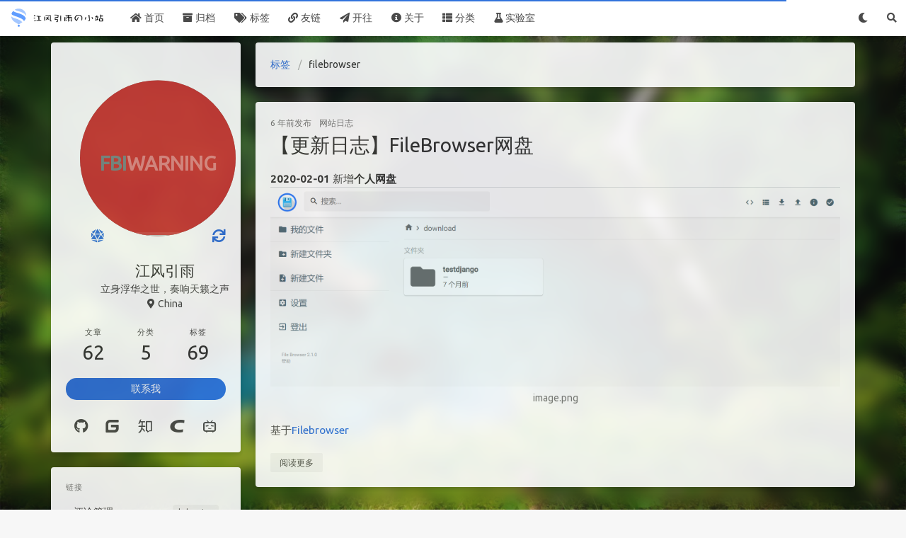

--- FILE ---
content_type: text/html; charset=utf-8
request_url: https://blog.luzy.top/tags/filebrowser/
body_size: 36482
content:
<!doctype html>
<html lang="zh"><head><meta charset="utf-8"><meta name="viewport" content="width=device-width, initial-scale=1, maximum-scale=1, user-scalable=0"><meta name="keywords" content="博客,hexo,python,blog,编程,教程,分享"><meta name="description" content="记录生活,分享知识,本站主要内容为一个新手程序猿的Python、Java、C++学习知识点总结和笔记,以及分享一些博客搭建技巧。"><title>标签: filebrowser - 江风引雨の小po站</title><meta name="description" content="一个程序员的个人博客"><meta property="og:type" content="website"><meta property="og:title" content="江风引雨の小po站"><meta property="og:url" content="https://blog.luzy.top/"><meta property="og:site_name" content="江风引雨の小po站"><meta property="og:description" content="一个程序员的个人博客"><meta property="og:image" content="https://blog.luzy.top/img/og_image.png"><meta property="article:author" content="江风引雨"><meta property="article:tag" content="博客,blog,编程,教程,分享"><meta property="twitter:card" content="summary"><meta property="twitter:image:src" content="https://blog.luzy.top/img/og_image.png"><script type="application/ld+json">{"@context":"https://schema.org","@type":"BlogPosting","mainEntityOfPage":{"@type":"WebPage","@id":"https://blog.luzy.top"},"headline":"江风引雨の小站","image":["https://blog.luzy.top/img/og_image.png"],"author":{"@type":"Person","name":"江风引雨"},"publisher":{"@type":"Organization","logo":{"@type":"ImageObject"}},"description":"记录生活,分享知识,本站主要内容为一个新手程序猿的Python、Java、C++学习知识点总结和笔记,以及分享一些博客搭建技巧。"}</script><link rel="icon" href="/img/favicon.svg"><link rel="stylesheet" href="https://s2.pstatp.com/cdn/font-awesome/5.14.0/css/all.min.css"><link rel="stylesheet" href="https://s2.pstatp.com/cdn/highlight.js/9.12.0/styles/atom-one-dark.min.css"><link rel="stylesheet" href="https://fonts.googleapis.com/css2?family=Ubuntu:wght@400;600&amp;family=Source+Code+Pro"><link rel="stylesheet" href="/css/default.css"><style>body>.footer,body>.section{opacity:0}</style><!--!--><script>var _hmt = _hmt || [];
        (function() {
            var hm = document.createElement("script");
            hm.src = "//hm.baidu.com/hm.js?b772a609bf40ffa183e1a396b066d2b5";
            var s = document.getElementsByTagName("script")[0];
            s.parentNode.insertBefore(hm, s);
        })();</script><script src="//busuanzi.ibruce.info/busuanzi/2.3/busuanzi.pure.mini.js" defer></script><!--!--><link rel="stylesheet" href="https://s2.pstatp.com/cdn/lightgallery/1.10.0/css/lightgallery.min.css"><link rel="stylesheet" href="https://s2.pstatp.com/cdn/justifiedGallery/3.8.1/css/justifiedGallery.min.css"><script src="https://www.googletagmanager.com/gtag/js?id=UA-157705821-2" async></script><script>window.dataLayer = window.dataLayer || [];
        function gtag(){dataLayer.push(arguments);}
        gtag('js', new Date());
    
        gtag('config', 'UA-157705821-2');</script><!--!--><!--!--><style>.pace{-webkit-pointer-events:none;pointer-events:none;-webkit-user-select:none;-moz-user-select:none;user-select:none}.pace-inactive{display:none}.pace .pace-progress{background:#3273dc;position:fixed;z-index:2000;top:0;right:100%;width:100%;height:2px}</style><script src="https://s2.pstatp.com/cdn/pace/1.2.4/pace.min.js"></script><meta name="generator" content="Hexo 6.3.0"></head><body class="is-2-column" style="background-image:url(https://api.luzy.top/bingimg);"><script type="text/javascript" src="/js/imaegoo/night.js"></script><canvas id="universe"></canvas><nav class="navbar navbar-main" role="navigation" aria-label="main navigation"><div class="navbar-brand justify-content-center"><a class="navbar-item navbar-logo" href="/"><img class="logo-img" src="/img/logo.svg" alt="江风引雨の小po站" height="28"><img class="logo-img-dark" src="/img/logo-night.svg" alt="江风引雨の小po站" height="28"></a><a class="navbar-burger burger is-hidden" role="button" aria-label="menu" aria-expanded="false" data-target="navbarBasicExample"><span aria-hidden="true"></span><span aria-hidden="true"></span><span aria-hidden="true"></span></a></div><div class="navbar-menu"><div class="navbar-start"><a class="navbar-item" href="/"><i class="nav-icon fa fa-home"></i><p>首页</p></a><a class="navbar-item" href="/archives"><i class="nav-icon fa fa-archive"></i><p>归档</p></a><a class="navbar-item" href="/tags"><i class="nav-icon fa fa-tags"></i><p>标签</p></a><a class="navbar-item" href="/links"><i class="nav-icon fa fa-link"></i><p>友链</p></a><a class="navbar-item" target="_blank" rel="noopener" href="https://www.travellings.cn/go.html"><i class="nav-icon fa fa-paper-plane"></i><p>开往</p></a><a class="navbar-item" href="/about"><i class="nav-icon fa fa-info-circle"></i><p>关于</p></a><div class="navbar-item has-dropdown is-hoverable" style="padding:0"><a class="navbar-item" href="/categories"><i class="nav-icon fa fa-th-list"></i><p>分类</p></a><div class="navbar-dropdown"><a class="navbar-item" href="/categories/%E7%AC%94%E8%AE%B0%E9%9A%8F%E5%86%99"><i class="nav-icon fa fa-book"></i><p>笔记随写</p></a><a class="navbar-item" href="/categories/%E7%94%9F%E6%B4%BB%E7%82%B9%E6%BB%B4"><i class="nav-icon fa fa-tint"></i><p>生活点滴</p></a><a class="navbar-item" href="/categories/hexo%E5%8D%9A%E5%AE%A2"><i class="nav-icon fa fa-rss-square"></i><p>hexo博客</p></a><a class="navbar-item" href="/categories/%E7%AE%97%E6%B3%95%E9%A2%98%E8%A7%A3"><i class="nav-icon fa fa-file-code"></i><p>算法题解</p></a><a class="navbar-item" href="/categories/%E7%BD%91%E7%AB%99%E6%97%A5%E5%BF%97"><i class="nav-icon fa fa-terminal"></i><p>网站日志</p></a></div></div><div class="navbar-item has-dropdown is-hoverable" style="padding:0"><a class="navbar-item"><i class="nav-icon fa fa-flask"></i><p>实验室</p></a><div class="navbar-dropdown"><a class="navbar-item" target="_blank" rel="noopener" href="https://cloud.luzy.top"><i class="nav-icon fa fa-cloud-upload-alt"></i><p>个人云盘</p></a><a class="navbar-item" target="_blank" rel="noopener" href="https://aria2.luzy.top"><i class="nav-icon fa fa-download"></i><p>离线下载</p></a><a class="navbar-item" target="_blank" rel="noopener" href="https://boost.luzy.top"><i class="nav-icon fa fa-inbox"></i><p>网页沙盒</p></a><a class="navbar-item" target="_blank" rel="noopener" href="https://v2.52099520.xyz"><i class="nav-icon fa fa-paper-plane"></i><p>v2panel</p></a><a class="navbar-item" target="_blank" rel="noopener" href="https://api.luzy.top"><i class="nav-icon fa fa-toolbox"></i><p>API工具箱</p></a></div></div></div></div><div class="navbar-right"><a class="navbar-item night" id="night-nav" title="Night Mode" href="javascript:;"><i class="fas fa-moon" id="night-icon"></i></a><a class="navbar-item search" title="搜索" href="javascript:;"><i class="fas fa-search"></i></a><a class="navbar-burger burger" role="button" aria-label="menu" aria-expanded="false" data-target="navbarBasicExample"><span aria-hidden="true"></span><span aria-hidden="true"></span><span aria-hidden="true"></span></a></div></nav><section class="section"><div class="container"><div class="columns"><div class="column order-2 column-main is-8-tablet is-8-desktop is-9-widescreen"><div class="card"><div class="card-content"><nav class="breadcrumb" aria-label="breadcrumbs"><ul><li><a href="/tags">标签</a></li><li class="is-active"><a href="#" aria-current="page">filebrowser</a></li></ul></nav></div></div><div class="card"><article class="card-content article" role="article"><div class="article-meta size-small is-uppercase level is-mobile"><div class="level-left"><span class="level-item"><time dateTime="2020-02-01T13:57:23.000Z" title="2020-02-01T13:57:23.000Z">2020-02-01</time>发布</span><span class="level-item"><a class="link-muted" href="/categories/%E7%BD%91%E7%AB%99%E6%97%A5%E5%BF%97/">网站日志</a></span></div></div><h1 class="title is-3 is-size-4-mobile"><a class="link-muted" href="/posts/1139947415/">【更新日志】FileBrowser网盘</a></h1><div class="content"><p><strong>2020-02-01</strong> 新增<strong>个人网盘</strong><br><img src="https://i.loli.net/2020/02/16/loAd2SeuFXhWj67.png" alt="image.png"><br>基于<a target="_blank" rel="noopener" href="https://github.com/filebrowser/filebrowser">Filebrowser</a></p></div><a class="article-more button is-small size-small" href="/posts/1139947415/#more">阅读更多</a></article></div></div><div class="column column-left is-4-tablet is-4-desktop is-3-widescreen  order-1"><div class="card widget"><div class="card-content"><nav class="level"><div class="level-item has-text-centered flex-shrink-1"><div><div id="stage"><div id="inner"><div id="cover"><div id="text"><span style="color: cyan;">FBI</span><span style="color: white;">WARNING</span></div><div id="detail"></div><div id="handle"></div></div><canvas id="live2d" width="300px" height="300px"></canvas></div><a id="info" href="javascript:changeModel()" title="换个妹子"><i class="fa fa-lg fa-dice-d20 spin-icon"></i></a><a id="refresh" href="javascript:refresh()" title="换装"><i class="fa fa-lg fa-sync spin-icon"></i></a></div><p class="title is-size-4 is-block line-height-inherit">江风引雨</p><p class="is-size-6 is-block">立身浮华之世，奏响天籁之声</p><p class="is-size-6 is-flex justify-content-center"><i class="fas fa-map-marker-alt mr-1"></i><span>China</span></p></div></div></nav><nav class="level is-mobile"><div class="level-item has-text-centered is-marginless"><div><p class="heading">文章</p><a href="/archives"><p class="title">62</p></a></div></div><div class="level-item has-text-centered is-marginless"><div><p class="heading">分类</p><a href="/categories"><p class="title">5</p></a></div></div><div class="level-item has-text-centered is-marginless"><div><p class="heading">标签</p><a href="/tags"><p class="title">69</p></a></div></div></nav><div class="level"><a class="level-item button is-primary is-rounded" href="mailto:admin@luzy.top" target="_blank" rel="noopener">联系我</a></div><div class="level is-mobile"><a class="level-item button is-transparent is-marginless social-link" target="_blank" rel="noopener" title="Github" href="https://github.com/luzy99"><i class="fab fa-github"></i></a><a class="level-item button is-transparent is-marginless social-link" target="_blank" rel="noopener" title="Gitee" href="https://gitee.com/luzy99"><i class="icon-gitee"></i></a><a class="level-item button is-transparent is-marginless social-link" target="_blank" rel="noopener" title="知乎" href="https://www.zhihu.com/people/lzy-17-52"><i class="icon-zhihu"></i></a><a class="level-item button is-transparent is-marginless social-link" target="_blank" rel="noopener" title="CSDN" href="https://blog.csdn.net/qq_29654777"><i class="icon-CSDN"></i></a><a class="level-item button is-transparent is-marginless social-link" target="_blank" rel="noopener" title="Bilibili" href="https://space.bilibili.com/12699036"><i class="icon-bilibili"></i></a></div></div><script type="text/javascript" src="/js/mylive2d.js"></script></div><div class="card widget" data-type="links"><div class="card-content"><div class="menu"><h3 class="menu-label">链接</h3><ul class="menu-list"><li><a class="level is-mobile" href="https://lc.luzy.top" target="_blank" rel="noopener"><span class="level-left"><span class="level-item">评论管理</span></span><span class="level-right"><span class="level-item tag">lc.luzy.top</span></span></a></li><li><a class="level is-mobile" href="https://cloud.luzy.top" target="_blank" rel="noopener"><span class="level-left"><span class="level-item">个人云盘</span></span><span class="level-right"><span class="level-item tag">cloud.luzy.top</span></span></a></li><li><a class="level is-mobile" href="https://aria2.luzy.top" target="_blank" rel="noopener"><span class="level-left"><span class="level-item">离线下载</span></span><span class="level-right"><span class="level-item tag">aria2.luzy.top</span></span></a></li><li><a class="level is-mobile" href="https://boost.luzy.top/" target="_blank" rel="noopener"><span class="level-left"><span class="level-item">网页沙盒</span></span><span class="level-right"><span class="level-item tag">boost.luzy.top</span></span></a></li><li><a class="level is-mobile" href="https://www.travellings.cn/go.html" target="_blank" rel="noopener"><span class="level-left"><span class="level-item">开往</span></span><span class="level-right"><span class="level-item tag">www.travellings.cn</span></span></a></li></ul></div></div></div><div class="card widget"><div class="card-content"><h3 class="menu-label">最新文章</h3><article class="media"><div class="media-content"><p class="date"><time dateTime="2025-05-24T11:25:35.000Z">2025-05-24</time></p><p class="title"><a href="/posts/2873710444/">macbook初体验</a></p><p class="categories"><a href="/categories/%E7%AC%94%E8%AE%B0%E9%9A%8F%E5%86%99/">笔记随写</a></p></div></article><article class="media"><div class="media-content"><p class="date"><time dateTime="2024-03-17T10:50:41.000Z">2024-03-17</time></p><p class="title"><a href="/posts/477432945/">记录一次服务器中挖矿病毒</a></p><p class="categories"><a href="/categories/%E7%AC%94%E8%AE%B0%E9%9A%8F%E5%86%99/">笔记随写</a></p></div></article><article class="media"><div class="media-content"><p class="date"><time dateTime="2024-03-06T06:24:45.000Z">2024-03-06</time></p><p class="title"><a href="/posts/2145646931/">Caddy配置指南</a></p><p class="categories"><a href="/categories/%E7%AC%94%E8%AE%B0%E9%9A%8F%E5%86%99/">笔记随写</a></p></div></article><article class="media"><div class="media-content"><p class="date"><time dateTime="2022-12-31T08:49:47.000Z">2022-12-31</time></p><p class="title"><a href="/posts/3955856662/">2022年记——活着</a></p><p class="categories"><a href="/categories/%E7%AC%94%E8%AE%B0%E9%9A%8F%E5%86%99/">笔记随写</a></p></div></article><article class="media"><div class="media-content"><p class="date"><time dateTime="2022-04-07T07:47:18.000Z">2022-04-07</time></p><p class="title"><a href="/posts/2545460615/">交叉编译lrzsz串口传输工具及踩坑过程</a></p><p class="categories"><a href="/categories/%E7%AC%94%E8%AE%B0%E9%9A%8F%E5%86%99/">笔记随写</a></p></div></article></div></div><div class="card widget" data-type="categories"><div class="card-content"><div class="menu"><h3 class="menu-label">分类</h3><ul class="menu-list"><li><a class="level is-mobile" href="/categories/hexo%E5%8D%9A%E5%AE%A2/"><span class="level-start"><span class="level-item">hexo博客</span></span><span class="level-end"><span class="level-item tag">6</span></span></a></li><li><a class="level is-mobile" href="/categories/%E7%94%9F%E6%B4%BB%E7%82%B9%E6%BB%B4/"><span class="level-start"><span class="level-item">生活点滴</span></span><span class="level-end"><span class="level-item tag">9</span></span></a></li><li><a class="level is-mobile" href="/categories/%E7%AC%94%E8%AE%B0%E9%9A%8F%E5%86%99/"><span class="level-start"><span class="level-item">笔记随写</span></span><span class="level-end"><span class="level-item tag">39</span></span></a></li><li><a class="level is-mobile" href="/categories/%E7%AE%97%E6%B3%95%E9%A2%98%E8%A7%A3/"><span class="level-start"><span class="level-item">算法题解</span></span><span class="level-end"><span class="level-item tag">4</span></span></a></li><li><a class="level is-mobile" href="/categories/%E7%BD%91%E7%AB%99%E6%97%A5%E5%BF%97/"><span class="level-start"><span class="level-item">网站日志</span></span><span class="level-end"><span class="level-item tag">4</span></span></a></li></ul></div></div></div><div class="card widget" data-type="archives"><div class="card-content"><div class="menu"><h3 class="menu-label">归档</h3><ul class="menu-list"><li><a class="level is-mobile" href="/archives/2025/05/"><span class="level-start"><span class="level-item">May 2025</span></span><span class="level-end"><span class="level-item tag">1</span></span></a></li><li><a class="level is-mobile" href="/archives/2024/03/"><span class="level-start"><span class="level-item">March 2024</span></span><span class="level-end"><span class="level-item tag">2</span></span></a></li><li><a class="level is-mobile" href="/archives/2022/12/"><span class="level-start"><span class="level-item">December 2022</span></span><span class="level-end"><span class="level-item tag">1</span></span></a></li><li><a class="level is-mobile" href="/archives/2022/04/"><span class="level-start"><span class="level-item">April 2022</span></span><span class="level-end"><span class="level-item tag">1</span></span></a></li><li><a class="level is-mobile" href="/archives/2022/02/"><span class="level-start"><span class="level-item">February 2022</span></span><span class="level-end"><span class="level-item tag">1</span></span></a></li><li><a class="level is-mobile" href="/archives/2021/12/"><span class="level-start"><span class="level-item">December 2021</span></span><span class="level-end"><span class="level-item tag">1</span></span></a></li><li><a class="level is-mobile" href="/archives/2021/10/"><span class="level-start"><span class="level-item">October 2021</span></span><span class="level-end"><span class="level-item tag">3</span></span></a></li><li><a class="level is-mobile" href="/archives/2021/09/"><span class="level-start"><span class="level-item">September 2021</span></span><span class="level-end"><span class="level-item tag">1</span></span></a></li><li><a class="level is-mobile" href="/archives/2021/08/"><span class="level-start"><span class="level-item">August 2021</span></span><span class="level-end"><span class="level-item tag">2</span></span></a></li><li><a class="level is-mobile" href="/archives/2021/07/"><span class="level-start"><span class="level-item">July 2021</span></span><span class="level-end"><span class="level-item tag">1</span></span></a></li><li><a class="level is-mobile" href="/archives/2021/03/"><span class="level-start"><span class="level-item">March 2021</span></span><span class="level-end"><span class="level-item tag">2</span></span></a></li><li><a class="level is-mobile" href="/archives/2021/02/"><span class="level-start"><span class="level-item">February 2021</span></span><span class="level-end"><span class="level-item tag">5</span></span></a></li><li><a class="level is-mobile" href="/archives/2021/01/"><span class="level-start"><span class="level-item">January 2021</span></span><span class="level-end"><span class="level-item tag">1</span></span></a></li><li><a class="level is-mobile" href="/archives/2020/10/"><span class="level-start"><span class="level-item">October 2020</span></span><span class="level-end"><span class="level-item tag">1</span></span></a></li><li><a class="level is-mobile" href="/archives/2020/09/"><span class="level-start"><span class="level-item">September 2020</span></span><span class="level-end"><span class="level-item tag">6</span></span></a></li><li><a class="level is-mobile" href="/archives/2020/08/"><span class="level-start"><span class="level-item">August 2020</span></span><span class="level-end"><span class="level-item tag">9</span></span></a></li><li><a class="level is-mobile" href="/archives/2020/07/"><span class="level-start"><span class="level-item">July 2020</span></span><span class="level-end"><span class="level-item tag">9</span></span></a></li><li><a class="level is-mobile" href="/archives/2020/02/"><span class="level-start"><span class="level-item">February 2020</span></span><span class="level-end"><span class="level-item tag">9</span></span></a></li><li><a class="level is-mobile" href="/archives/2020/01/"><span class="level-start"><span class="level-item">January 2020</span></span><span class="level-end"><span class="level-item tag">1</span></span></a></li><li><a class="level is-mobile" href="/archives/2019/12/"><span class="level-start"><span class="level-item">December 2019</span></span><span class="level-end"><span class="level-item tag">1</span></span></a></li><li><a class="level is-mobile" href="/archives/2019/11/"><span class="level-start"><span class="level-item">November 2019</span></span><span class="level-end"><span class="level-item tag">1</span></span></a></li><li><a class="level is-mobile" href="/archives/2019/08/"><span class="level-start"><span class="level-item">August 2019</span></span><span class="level-end"><span class="level-item tag">1</span></span></a></li><li><a class="level is-mobile" href="/archives/2019/07/"><span class="level-start"><span class="level-item">July 2019</span></span><span class="level-end"><span class="level-item tag">2</span></span></a></li></ul></div></div></div><div class="card widget" data-type="tags"><div class="card-content"><div class="menu"><h3 class="menu-label">标签</h3><div class="field is-grouped is-grouped-multiline"><div class="control"><a class="tags has-addons" href="/tags/2020%E5%AE%9E%E8%AE%AD/"><span class="tag">2020实训</span><span class="tag">7</span></a></div><div class="control"><a class="tags has-addons" href="/tags/API/"><span class="tag">API</span><span class="tag">2</span></a></div><div class="control"><a class="tags has-addons" href="/tags/CentOS/"><span class="tag">CentOS</span><span class="tag">1</span></a></div><div class="control"><a class="tags has-addons" href="/tags/DNS/"><span class="tag">DNS</span><span class="tag">2</span></a></div><div class="control"><a class="tags has-addons" href="/tags/Flume/"><span class="tag">Flume</span><span class="tag">1</span></a></div><div class="control"><a class="tags has-addons" href="/tags/Java/"><span class="tag">Java</span><span class="tag">3</span></a></div><div class="control"><a class="tags has-addons" href="/tags/MySQL/"><span class="tag">MySQL</span><span class="tag">1</span></a></div><div class="control"><a class="tags has-addons" href="/tags/Python/"><span class="tag">Python</span><span class="tag">9</span></a></div><div class="control"><a class="tags has-addons" href="/tags/UML/"><span class="tag">UML</span><span class="tag">1</span></a></div><div class="control"><a class="tags has-addons" href="/tags/ajax/"><span class="tag">ajax</span><span class="tag">1</span></a></div><div class="control"><a class="tags has-addons" href="/tags/cdn/"><span class="tag">cdn</span><span class="tag">3</span></a></div><div class="control"><a class="tags has-addons" href="/tags/cloudflare/"><span class="tag">cloudflare</span><span class="tag">1</span></a></div><div class="control"><a class="tags has-addons" href="/tags/filebrowser/"><span class="tag">filebrowser</span><span class="tag">1</span></a></div><div class="control"><a class="tags has-addons" href="/tags/git/"><span class="tag">git</span><span class="tag">1</span></a></div><div class="control"><a class="tags has-addons" href="/tags/github/"><span class="tag">github</span><span class="tag">2</span></a></div><div class="control"><a class="tags has-addons" href="/tags/go/"><span class="tag">go</span><span class="tag">1</span></a></div><div class="control"><a class="tags has-addons" href="/tags/google/"><span class="tag">google</span><span class="tag">1</span></a></div><div class="control"><a class="tags has-addons" href="/tags/hadoop/"><span class="tag">hadoop</span><span class="tag">1</span></a></div><div class="control"><a class="tags has-addons" href="/tags/hdfs/"><span class="tag">hdfs</span><span class="tag">1</span></a></div><div class="control"><a class="tags has-addons" href="/tags/hexo/"><span class="tag">hexo</span><span class="tag">6</span></a></div><div class="control"><a class="tags has-addons" href="/tags/html/"><span class="tag">html</span><span class="tag">1</span></a></div><div class="control"><a class="tags has-addons" href="/tags/http/"><span class="tag">http</span><span class="tag">1</span></a></div><div class="control"><a class="tags has-addons" href="/tags/io/"><span class="tag">io</span><span class="tag">1</span></a></div><div class="control"><a class="tags has-addons" href="/tags/latex/"><span class="tag">latex</span><span class="tag">2</span></a></div><div class="control"><a class="tags has-addons" href="/tags/lingo/"><span class="tag">lingo</span><span class="tag">1</span></a></div><div class="control"><a class="tags has-addons" href="/tags/linux/"><span class="tag">linux</span><span class="tag">2</span></a></div><div class="control"><a class="tags has-addons" href="/tags/mathjax/"><span class="tag">mathjax</span><span class="tag">1</span></a></div><div class="control"><a class="tags has-addons" href="/tags/matplotlib/"><span class="tag">matplotlib</span><span class="tag">1</span></a></div><div class="control"><a class="tags has-addons" href="/tags/nginx/"><span class="tag">nginx</span><span class="tag">1</span></a></div><div class="control"><a class="tags has-addons" href="/tags/pandas/"><span class="tag">pandas</span><span class="tag">1</span></a></div><div class="control"><a class="tags has-addons" href="/tags/pipenv/"><span class="tag">pipenv</span><span class="tag">1</span></a></div><div class="control"><a class="tags has-addons" href="/tags/pyinstaller/"><span class="tag">pyinstaller</span><span class="tag">1</span></a></div><div class="control"><a class="tags has-addons" href="/tags/ssh/"><span class="tag">ssh</span><span class="tag">1</span></a></div><div class="control"><a class="tags has-addons" href="/tags/steam/"><span class="tag">steam</span><span class="tag">1</span></a></div><div class="control"><a class="tags has-addons" href="/tags/vps/"><span class="tag">vps</span><span class="tag">5</span></a></div><div class="control"><a class="tags has-addons" href="/tags/%E4%BA%A4%E5%8F%89%E7%BC%96%E8%AF%91/"><span class="tag">交叉编译</span><span class="tag">1</span></a></div><div class="control"><a class="tags has-addons" href="/tags/%E4%BB%8A%E6%97%A5%E5%A4%B4%E6%9D%A1/"><span class="tag">今日头条</span><span class="tag">1</span></a></div><div class="control"><a class="tags has-addons" href="/tags/%E5%88%86%E5%B8%83%E5%BC%8F/"><span class="tag">分布式</span><span class="tag">1</span></a></div><div class="control"><a class="tags has-addons" href="/tags/%E5%89%8D%E7%BC%80%E5%92%8C/"><span class="tag">前缀和</span><span class="tag">1</span></a></div><div class="control"><a class="tags has-addons" href="/tags/%E5%8A%A8%E6%80%81%E8%A7%84%E5%88%92/"><span class="tag">动态规划</span><span class="tag">2</span></a></div><div class="control"><a class="tags has-addons" href="/tags/%E5%8F%8C%E6%8C%87%E9%92%88/"><span class="tag">双指针</span><span class="tag">2</span></a></div><div class="control"><a class="tags has-addons" href="/tags/%E5%8F%8D%E7%BC%96%E8%AF%91/"><span class="tag">反编译</span><span class="tag">1</span></a></div><div class="control"><a class="tags has-addons" href="/tags/%E5%9B%BE%E5%BA%8A/"><span class="tag">图床</span><span class="tag">1</span></a></div><div class="control"><a class="tags has-addons" href="/tags/%E5%A4%A7%E6%95%B0%E6%8D%AE/"><span class="tag">大数据</span><span class="tag">2</span></a></div><div class="control"><a class="tags has-addons" href="/tags/%E5%AD%97%E8%8A%82/"><span class="tag">字节</span><span class="tag">1</span></a></div><div class="control"><a class="tags has-addons" href="/tags/%E5%AD%A6%E4%B9%A0%E7%AC%94%E8%AE%B0/"><span class="tag">学习笔记</span><span class="tag">3</span></a></div><div class="control"><a class="tags has-addons" href="/tags/%E5%B7%AB%E5%B8%88%E4%B8%89/"><span class="tag">巫师三</span><span class="tag">1</span></a></div><div class="control"><a class="tags has-addons" href="/tags/%E5%BE%AE%E5%8D%9A/"><span class="tag">微博</span><span class="tag">1</span></a></div><div class="control"><a class="tags has-addons" href="/tags/%E6%95%B0%E5%AD%A6%E5%85%AC%E5%BC%8F/"><span class="tag">数学公式</span><span class="tag">1</span></a></div><div class="control"><a class="tags has-addons" href="/tags/%E6%95%B0%E6%8D%AE%E5%88%86%E6%9E%90/"><span class="tag">数据分析</span><span class="tag">2</span></a></div><div class="control"><a class="tags has-addons" href="/tags/%E6%95%B0%E6%A8%A1/"><span class="tag">数模</span><span class="tag">1</span></a></div><div class="control"><a class="tags has-addons" href="/tags/%E6%9B%B4%E6%96%B0%E6%97%A5%E5%BF%97/"><span class="tag">更新日志</span><span class="tag">4</span></a></div><div class="control"><a class="tags has-addons" href="/tags/%E6%9C%80%E4%BC%98%E5%8C%96%E9%97%AE%E9%A2%98/"><span class="tag">最优化问题</span><span class="tag">1</span></a></div><div class="control"><a class="tags has-addons" href="/tags/%E6%9C%8D%E5%8A%A1%E5%99%A8%E8%BF%81%E7%A7%BB/"><span class="tag">服务器迁移</span><span class="tag">1</span></a></div><div class="control"><a class="tags has-addons" href="/tags/%E6%A8%A1%E6%8B%9F%E7%99%BB%E5%BD%95/"><span class="tag">模拟登录</span><span class="tag">1</span></a></div><div class="control"><a class="tags has-addons" href="/tags/%E6%AD%A3%E5%88%99/"><span class="tag">正则</span><span class="tag">1</span></a></div><div class="control"><a class="tags has-addons" href="/tags/%E6%B8%B8%E6%88%8F/"><span class="tag">游戏</span><span class="tag">1</span></a></div><div class="control"><a class="tags has-addons" href="/tags/%E6%BB%91%E5%8A%A8%E7%AA%97%E5%8F%A3/"><span class="tag">滑动窗口</span><span class="tag">2</span></a></div><div class="control"><a class="tags has-addons" href="/tags/%E7%88%AC%E8%99%AB/"><span class="tag">爬虫</span><span class="tag">5</span></a></div><div class="control"><a class="tags has-addons" href="/tags/%E7%8E%AF%E5%A2%83%E5%8F%98%E9%87%8F/"><span class="tag">环境变量</span><span class="tag">1</span></a></div><div class="control"><a class="tags has-addons" href="/tags/%E7%BB%98%E5%9B%BE/"><span class="tag">绘图</span><span class="tag">1</span></a></div><div class="control"><a class="tags has-addons" href="/tags/%E7%BD%91%E7%9B%98/"><span class="tag">网盘</span><span class="tag">1</span></a></div><div class="control"><a class="tags has-addons" href="/tags/%E7%BD%91%E7%AB%99%E6%97%A5%E5%BF%97/"><span class="tag">网站日志</span><span class="tag">1</span></a></div><div class="control"><a class="tags has-addons" href="/tags/%E8%85%BE%E8%AE%AF/"><span class="tag">腾讯</span><span class="tag">1</span></a></div><div class="control"><a class="tags has-addons" href="/tags/%E8%99%9A%E6%8B%9F%E6%9C%BA/"><span class="tag">虚拟机</span><span class="tag">1</span></a></div><div class="control"><a class="tags has-addons" href="/tags/%E8%AE%BF%E5%AE%A2%E8%AE%A1%E6%95%B0/"><span class="tag">访客计数</span><span class="tag">1</span></a></div><div class="control"><a class="tags has-addons" href="/tags/%E9%98%BF%E9%87%8C/"><span class="tag">阿里</span><span class="tag">2</span></a></div><div class="control"><a class="tags has-addons" href="/tags/%E9%9D%99%E6%80%81%E7%BD%91%E7%AB%99/"><span class="tag">静态网站</span><span class="tag">1</span></a></div><div class="control"><a class="tags has-addons" href="/tags/%E9%9D%A2%E8%AF%95/"><span class="tag">面试</span><span class="tag">4</span></a></div></div></div></div></div></div><!--!--></div></div></section><footer class="footer"><div class="container"><div class="level"><div class="level-start"><a class="footer-logo is-block mb-2" href="/"><img class="logo-img" src="/img/logo.svg" alt="江风引雨の小po站" height="28"><img class="logo-img-dark" src="/img/logo-night.svg" alt="江风引雨の小po站" height="28"></a><p class="size-small"><span>&copy; 2025 江风引雨</span>  Powered by <a href="https://hexo.io/" target="_blank" rel="noopener">Hexo</a> &amp; <a href="https://github.com/ppoffice/hexo-theme-icarus" target="_blank" rel="noopener">Icarus</a><br><span id="busuanzi_container_site_uv">共<span id="busuanzi_value_site_uv">0</span>个访客</span><span>  <a href="https://beian.miit.gov.cn/" target="_blank" rel="noopener">苏ICP备2021054922号</a></span></p></div><div class="level-end"><div class="field has-addons"><p class="control"><a class="button is-transparent is-large" target="_blank" rel="noopener" title="Creative Commons" href="https://creativecommons.org/"><i class="fab fa-creative-commons"></i></a></p><p class="control"><a class="button is-transparent is-large" target="_blank" rel="noopener" title="Attribution 4.0 International" href="https://creativecommons.org/licenses/by/4.0/"><i class="fab fa-creative-commons-by"></i></a></p><p class="control"><a class="button is-transparent is-large" target="_blank" rel="noopener" title="GitHub Page" href="https://github.com/luzy99/luzy99.github.io"><i class="fab fa-github"></i></a></p></div></div></div></div></footer><script src="https://s2.pstatp.com/cdn/jquery/3.3.1/jquery.min.js"></script><script src="https://s2.pstatp.com/cdn/moment.js/2.22.2/moment-with-locales.min.js"></script><script>moment.locale("zh-Hans");</script><script>var IcarusThemeSettings = {
            site: {
                url: 'https://blog.luzy.top',
                external_link: {"enable":true,"exclude":[]}
            },
            article: {
                highlight: {
                    clipboard: true,
                    fold: 'unfolded'
                }
            }
        };</script><script>if (typeof 300 !== 'undefined' 
        && true == true) {
        $(document).ready(function () {
            var int = setInterval(fixCount, 100);
            var busuanziSiteOffset = parseInt(300);
            function fixCount() {
                if ($("#busuanzi_container_site_uv").css("display") != "none" && parseInt($("#busuanzi_value_site_uv").html()) > 0) {
                    clearInterval(int);
                    $("#busuanzi_value_site_uv").html(parseInt($("#busuanzi_value_site_uv").html()) + busuanziSiteOffset);
                }
            }
        });
    }</script><script src="https://s2.pstatp.com/cdn/clipboard.js/2.0.4/clipboard.min.js" defer></script><script src="/js/animation.js"></script><a id="back-to-top" title="回到顶端" href="javascript:;"><i class="fas fa-chevron-up"></i></a><script src="/js/back_to_top.js" defer></script><!--!--><!--!--><!--!--><script src="https://s2.pstatp.com/cdn/lightgallery/1.10.0/js/lightgallery.min.js" defer></script><script src="https://s2.pstatp.com/cdn/justifiedGallery/3.8.1/js/jquery.justifiedGallery.min.js" defer></script><script>window.addEventListener("load", () => {
            if (typeof $.fn.lightGallery === 'function') {
                $('.article').lightGallery({ selector: '.gallery-item' });
            }
            if (typeof $.fn.justifiedGallery === 'function') {
                if ($('.justified-gallery > p > .gallery-item').length) {
                    $('.justified-gallery > p > .gallery-item').unwrap();
                }
                $('.justified-gallery').justifiedGallery();
            }
        });</script><!--!--><!--!--><script type="text/javascript" id="MathJax-script" async>MathJax = {
      tex: {
        inlineMath: [['$', '$'], ['\\(', '\\)']]
      },
      svg: {
        fontCache: 'global'
      },
      chtml: {
        matchFontHeight: false
      }
    };</script><script src="https://s2.pstatp.com/cdn/mathjax/3.2.2/es5/tex-mml-chtml.js"></script><!--!--><script src="/js/main.js" defer></script><script src="/js/imaegoo/universe.js"></script><script src="//s2.pstatp.com/cdn/jquery-backstretch/2.1.18/jquery.backstretch.min.js"></script><div class="searchbox"><div class="searchbox-container"><div class="searchbox-header"><div class="searchbox-input-container"><input class="searchbox-input" type="text" placeholder="想要查找什么..."></div><a class="searchbox-close" href="javascript:;">×</a></div><div class="searchbox-body"></div></div></div><script src="/js/insight.js" defer></script><script>document.addEventListener('DOMContentLoaded', function () {
            loadInsight({"contentUrl":"/content.json"}, {"hint":"想要查找什么...","untitled":"(无标题)","posts":"文章","pages":"页面","categories":"分类","tags":"标签"});
        });</script><canvas class="fireworks" style="position: fixed;left: 0;top: 0;z-index: 1; pointer-events: none;"></canvas><script type="text/javascript" src="//cdn.bootcss.com/animejs/2.2.0/anime.min.js"></script><script type="text/javascript" src="https://cdn.staticaly.com/gh/stevenjoezhang/live2d-widget/d3b85540/live2d.min.js"></script><script type="text/javascript" src="/js/firework.js"></script></body></html>

--- FILE ---
content_type: text/css; charset=utf-8
request_url: https://blog.luzy.top/css/default.css
body_size: 276880
content:
@-moz-keyframes spinAround {
  from {
    transform: rotate(0deg);
  }
  to {
    transform: rotate(359deg);
  }
}
@-webkit-keyframes spinAround {
  from {
    transform: rotate(0deg);
  }
  to {
    transform: rotate(359deg);
  }
}
@-o-keyframes spinAround {
  from {
    transform: rotate(0deg);
  }
  to {
    transform: rotate(359deg);
  }
}
@keyframes spinAround {
  from {
    transform: rotate(0deg);
  }
  to {
    transform: rotate(359deg);
  }
}
.is-unselectable,
.breadcrumb,
.modal-close,
.pagination-previous,
.pagination-next,
.pagination-link,
.pagination-ellipsis,
.tabs,
.button,
.delete,
.file {
  -webkit-touch-callout: none;
  -webkit-user-select: none;
  -moz-user-select: none;
  -ms-user-select: none;
  user-select: none;
}
.navbar-link:not(.is-arrowless)::after,
.select:not(.is-multiple):not(.is-loading)::after {
  border: 3px solid transparent;
  border-radius: 2px;
  border-right: 0;
  border-top: 0;
  content: " ";
  display: block;
  height: 0.625em;
  margin-top: -0.4375em;
  pointer-events: none;
  position: absolute;
  top: 50%;
  transform: rotate(-45deg);
  transform-origin: center;
  width: 0.625em;
}
.breadcrumb:not(:last-child),
.level:not(:last-child),
.list:not(:last-child),
.message:not(:last-child),
.pagination:not(:last-child),
.tabs:not(:last-child),
.box:not(:last-child),
.content:not(:last-child),
.notification:not(:last-child),
.progress:not(:last-child),
.table:not(:last-child),
.table-container:not(:last-child),
.title:not(:last-child),
.subtitle:not(:last-child),
.block:not(:last-child),
.highlight:not(:last-child) {
  margin-bottom: 1.5rem;
}
.modal-close,
.delete {
  -moz-appearance: none;
  -webkit-appearance: none;
  background-color: rgba(10,10,10,0.2);
  border: none;
  border-radius: 290486px;
  cursor: pointer;
  pointer-events: auto;
  display: inline-block;
  flex-grow: 0;
  flex-shrink: 0;
  font-size: 0;
  height: 20px;
  max-height: 20px;
  max-width: 20px;
  min-height: 20px;
  min-width: 20px;
  outline: none;
  position: relative;
  vertical-align: top;
  width: 20px;
}
.modal-close::before,
.delete::before,
.modal-close::after,
.delete::after {
  background-color: #fff;
  content: "";
  display: block;
  left: 50%;
  position: absolute;
  top: 50%;
  transform: translateX(-50%) translateY(-50%) rotate(45deg);
  transform-origin: center center;
}
.modal-close::before,
.delete::before {
  height: 2px;
  width: 50%;
}
.modal-close::after,
.delete::after {
  height: 50%;
  width: 2px;
}
.modal-close:hover,
.delete:hover,
.modal-close:focus,
.delete:focus {
  background-color: rgba(10,10,10,0.3);
}
.modal-close:active,
.delete:active {
  background-color: rgba(10,10,10,0.4);
}
.modal-close.is-small,
.delete.is-small {
  height: 16px;
  max-height: 16px;
  max-width: 16px;
  min-height: 16px;
  min-width: 16px;
  width: 16px;
}
.modal-close.is-medium,
.delete.is-medium {
  height: 24px;
  max-height: 24px;
  max-width: 24px;
  min-height: 24px;
  min-width: 24px;
  width: 24px;
}
.modal-close.is-large,
.delete.is-large {
  height: 32px;
  max-height: 32px;
  max-width: 32px;
  min-height: 32px;
  min-width: 32px;
  width: 32px;
}
.button.is-loading::after,
.loader,
.select.is-loading::after,
.control.is-loading::after {
  animation: spinAround 500ms infinite linear;
  border: 2px solid #dbdbdb;
  border-radius: 290486px;
  border-right-color: transparent;
  border-top-color: transparent;
  content: "";
  display: block;
  height: 1em;
  position: relative;
  width: 1em;
}
.is-overlay,
.modal,
.modal-background,
.image.is-square img,
.image.is-1by1 img,
.image.is-5by4 img,
.image.is-4by3 img,
.image.is-3by2 img,
.image.is-5by3 img,
.image.is-16by9 img,
.image.is-2by1 img,
.image.is-3by1 img,
.image.is-4by5 img,
.image.is-3by4 img,
.image.is-2by3 img,
.image.is-3by5 img,
.image.is-9by16 img,
.image.is-1by2 img,
.image.is-1by3 img,
.image.is-square .has-ratio,
.image.is-1by1 .has-ratio,
.image.is-5by4 .has-ratio,
.image.is-4by3 .has-ratio,
.image.is-3by2 .has-ratio,
.image.is-5by3 .has-ratio,
.image.is-16by9 .has-ratio,
.image.is-2by1 .has-ratio,
.image.is-3by1 .has-ratio,
.image.is-4by5 .has-ratio,
.image.is-3by4 .has-ratio,
.image.is-2by3 .has-ratio,
.image.is-3by5 .has-ratio,
.image.is-9by16 .has-ratio,
.image.is-1by2 .has-ratio,
.image.is-1by3 .has-ratio,
.hero-video {
  bottom: 0;
  left: 0;
  position: absolute;
  right: 0;
  top: 0;
}
.pagination-previous,
.pagination-next,
.pagination-link,
.pagination-ellipsis,
.button,
.input,
.textarea,
.select select,
.file-cta,
.file-name {
  -moz-appearance: none;
  -webkit-appearance: none;
  align-items: center;
  border: 1px solid transparent;
  border-radius: 4px;
  box-shadow: none;
  display: inline-flex;
  font-size: 1rem;
  height: 2.25em;
  justify-content: flex-start;
  line-height: 1.5;
  padding-bottom: calc(0.5em - 1px);
  padding-left: calc(0.75em - 1px);
  padding-right: calc(0.75em - 1px);
  padding-top: calc(0.5em - 1px);
  position: relative;
  vertical-align: top;
}
.pagination-previous:focus,
.pagination-next:focus,
.pagination-link:focus,
.pagination-ellipsis:focus,
.button:focus,
.input:focus,
.textarea:focus,
.select select:focus,
.file-cta:focus,
.file-name:focus,
.pagination-previous.is-focused,
.pagination-next.is-focused,
.pagination-link.is-focused,
.pagination-ellipsis.is-focused,
.button.is-focused,
.input.is-focused,
.textarea.is-focused,
.select select.is-focused,
.file-cta.is-focused,
.file-name.is-focused,
.pagination-previous:active,
.pagination-next:active,
.pagination-link:active,
.pagination-ellipsis:active,
.button:active,
.input:active,
.textarea:active,
.select select:active,
.file-cta:active,
.file-name:active,
.pagination-previous.is-active,
.pagination-next.is-active,
.pagination-link.is-active,
.pagination-ellipsis.is-active,
.button.is-active,
.input.is-active,
.textarea.is-active,
.select select.is-active,
.file-cta.is-active,
.file-name.is-active {
  outline: none;
}
.pagination-previous[disabled],
.pagination-next[disabled],
.pagination-link[disabled],
.pagination-ellipsis[disabled],
.button[disabled],
.input[disabled],
.textarea[disabled],
.select select[disabled],
.file-cta[disabled],
.file-name[disabled],
fieldset[disabled] .pagination-previous,
fieldset[disabled] .pagination-next,
fieldset[disabled] .pagination-link,
fieldset[disabled] .pagination-ellipsis,
fieldset[disabled] .button,
fieldset[disabled] .input,
fieldset[disabled] .textarea,
fieldset[disabled] .select select,
fieldset[disabled] .file-cta,
fieldset[disabled] .file-name {
  cursor: not-allowed;
}
/* minireset.css v0.0.6 | MIT License | github.com/jgthms/minireset.css */
html,
body,
p,
ol,
ul,
li,
dl,
dt,
dd,
blockquote,
figure,
fieldset,
legend,
textarea,
pre,
iframe,
hr,
h1,
h2,
h3,
h4,
h5,
h6 {
  margin: 0;
  padding: 0;
}
h1,
h2,
h3,
h4,
h5,
h6 {
  font-size: 100%;
  font-weight: normal;
}
ul {
  list-style: none;
}
button,
input,
select,
textarea {
  margin: 0;
}
html {
  box-sizing: border-box;
}
*,
*::before,
*::after {
  box-sizing: inherit;
}
img,
video {
  height: auto;
  max-width: 100%;
}
iframe {
  border: 0;
}
table {
  border-collapse: collapse;
  border-spacing: 0;
}
td,
th {
  padding: 0;
}
td:not([align]),
th:not([align]) {
  text-align: left;
}
html {
  background-color: #f7f7f7;
  font-size: 14px;
  -moz-osx-font-smoothing: grayscale;
  -webkit-font-smoothing: antialiased;
  min-width: 300px;
  overflow-x: hidden;
  overflow-y: scroll;
  text-rendering: optimizeLegibility;
  text-size-adjust: 100%;
}
article,
aside,
figure,
footer,
header,
hgroup,
section {
  display: block;
}
body,
button,
input,
select,
textarea {
  font-family: Ubuntu, Roboto, 'Open Sans', 'Microsoft YaHei', sans-serif;
}
code,
pre {
  -moz-osx-font-smoothing: auto;
  -webkit-font-smoothing: auto;
  font-family: 'Source Code Pro', monospace, 'Microsoft YaHei';
}
body {
  color: #4a4a4a;
  font-size: 1em;
  font-weight: 400;
  line-height: 1.5;
}
a {
  color: #3273dc;
  cursor: pointer;
  text-decoration: none;
}
a strong {
  color: currentColor;
}
a:hover {
  color: #363636;
}
code {
  background-color: #f5f5f5;
  color: #f14668;
  font-size: 0.875em;
  font-weight: normal;
  padding: 0.25em 0.5em 0.25em;
}
hr {
  background-color: #f5f5f5;
  border: none;
  display: block;
  height: 2px;
  margin: 1.5rem 0;
}
img {
  height: auto;
  max-width: 100%;
}
input[type="checkbox"],
input[type="radio"] {
  vertical-align: baseline;
}
small {
  font-size: 0.875em;
}
span {
  font-style: inherit;
  font-weight: inherit;
}
strong {
  color: #363636;
  font-weight: 700;
}
fieldset {
  border: none;
}
pre {
  -webkit-overflow-scrolling: touch;
  background-color: #f5f5f5;
  color: #4a4a4a;
  font-size: 0.875em;
  overflow-x: auto;
  padding: 1.25rem 1.5rem;
  white-space: pre;
  word-wrap: normal;
}
pre code {
  background-color: transparent;
  color: currentColor;
  font-size: 1em;
  padding: 0;
}
table td,
table th {
  vertical-align: top;
}
table td:not([align]),
table th:not([align]) {
  text-align: left;
}
table th {
  color: #363636;
}
.is-clearfix::after {
  clear: both;
  content: " ";
  display: table;
}
.is-pulled-left {
  float: left !important;
}
.is-pulled-right {
  float: right !important;
}
.is-clipped {
  overflow: hidden !important;
}
.is-size-1 {
  font-size: 3rem !important;
}
.is-size-2 {
  font-size: 2.5rem !important;
}
.is-size-3 {
  font-size: 2rem !important;
}
.is-size-4 {
  font-size: 1.5rem !important;
}
.is-size-5 {
  font-size: 1.25rem !important;
}
.is-size-6,
article.media .title {
  font-size: 1rem !important;
}
.is-size-7,
article.media .date,
article.media .categories,
.article-licensing .licensing-title a,
.article-licensing .licensing-meta h6 {
  font-size: 0.75rem !important;
}
@media screen and (max-width: 768px) {
  .is-size-1-mobile {
    font-size: 3rem !important;
  }
  .is-size-2-mobile {
    font-size: 2.5rem !important;
  }
  .is-size-3-mobile {
    font-size: 2rem !important;
  }
  .is-size-4-mobile {
    font-size: 1.5rem !important;
  }
  .is-size-5-mobile {
    font-size: 1.25rem !important;
  }
  .is-size-6-mobile {
    font-size: 1rem !important;
  }
  .is-size-7-mobile {
    font-size: 0.75rem !important;
  }
}
@media screen and (min-width: 769px), print {
  .is-size-1-tablet {
    font-size: 3rem !important;
  }
  .is-size-2-tablet {
    font-size: 2.5rem !important;
  }
  .is-size-3-tablet {
    font-size: 2rem !important;
  }
  .is-size-4-tablet {
    font-size: 1.5rem !important;
  }
  .is-size-5-tablet {
    font-size: 1.25rem !important;
  }
  .is-size-6-tablet {
    font-size: 1rem !important;
  }
  .is-size-7-tablet {
    font-size: 0.75rem !important;
  }
}
@media screen and (max-width: 1049px) {
  .is-size-1-touch {
    font-size: 3rem !important;
  }
  .is-size-2-touch {
    font-size: 2.5rem !important;
  }
  .is-size-3-touch {
    font-size: 2rem !important;
  }
  .is-size-4-touch {
    font-size: 1.5rem !important;
  }
  .is-size-5-touch {
    font-size: 1.25rem !important;
  }
  .is-size-6-touch {
    font-size: 1rem !important;
  }
  .is-size-7-touch {
    font-size: 0.75rem !important;
  }
}
@media screen and (min-width: 1050px) {
  .is-size-1-desktop {
    font-size: 3rem !important;
  }
  .is-size-2-desktop {
    font-size: 2.5rem !important;
  }
  .is-size-3-desktop {
    font-size: 2rem !important;
  }
  .is-size-4-desktop {
    font-size: 1.5rem !important;
  }
  .is-size-5-desktop {
    font-size: 1.25rem !important;
  }
  .is-size-6-desktop {
    font-size: 1rem !important;
  }
  .is-size-7-desktop {
    font-size: 0.75rem !important;
  }
}
@media screen and (min-width: 1200px) {
  .is-size-1-widescreen {
    font-size: 3rem !important;
  }
  .is-size-2-widescreen {
    font-size: 2.5rem !important;
  }
  .is-size-3-widescreen {
    font-size: 2rem !important;
  }
  .is-size-4-widescreen {
    font-size: 1.5rem !important;
  }
  .is-size-5-widescreen {
    font-size: 1.25rem !important;
  }
  .is-size-6-widescreen {
    font-size: 1rem !important;
  }
  .is-size-7-widescreen {
    font-size: 0.75rem !important;
  }
}
@media screen and (min-width: 1380px) {
  .is-size-1-fullhd {
    font-size: 3rem !important;
  }
  .is-size-2-fullhd {
    font-size: 2.5rem !important;
  }
  .is-size-3-fullhd {
    font-size: 2rem !important;
  }
  .is-size-4-fullhd {
    font-size: 1.5rem !important;
  }
  .is-size-5-fullhd {
    font-size: 1.25rem !important;
  }
  .is-size-6-fullhd {
    font-size: 1rem !important;
  }
  .is-size-7-fullhd {
    font-size: 0.75rem !important;
  }
}
.has-text-centered {
  text-align: center !important;
}
.has-text-justified {
  text-align: justify !important;
}
.has-text-left {
  text-align: left !important;
}
.has-text-right {
  text-align: right !important;
}
@media screen and (max-width: 768px) {
  .has-text-centered-mobile {
    text-align: center !important;
  }
}
@media screen and (min-width: 769px), print {
  .has-text-centered-tablet {
    text-align: center !important;
  }
}
@media screen and (min-width: 769px) and (max-width: 1049px) {
  .has-text-centered-tablet-only {
    text-align: center !important;
  }
}
@media screen and (max-width: 1049px) {
  .has-text-centered-touch {
    text-align: center !important;
  }
}
@media screen and (min-width: 1050px) {
  .has-text-centered-desktop {
    text-align: center !important;
  }
}
@media screen and (min-width: 1050px) and (max-width: 1199px) {
  .has-text-centered-desktop-only {
    text-align: center !important;
  }
}
@media screen and (min-width: 1200px) {
  .has-text-centered-widescreen {
    text-align: center !important;
  }
}
@media screen and (min-width: 1200px) and (max-width: 1379px) {
  .has-text-centered-widescreen-only {
    text-align: center !important;
  }
}
@media screen and (min-width: 1380px) {
  .has-text-centered-fullhd {
    text-align: center !important;
  }
}
@media screen and (max-width: 768px) {
  .has-text-justified-mobile {
    text-align: justify !important;
  }
}
@media screen and (min-width: 769px), print {
  .has-text-justified-tablet {
    text-align: justify !important;
  }
}
@media screen and (min-width: 769px) and (max-width: 1049px) {
  .has-text-justified-tablet-only {
    text-align: justify !important;
  }
}
@media screen and (max-width: 1049px) {
  .has-text-justified-touch {
    text-align: justify !important;
  }
}
@media screen and (min-width: 1050px) {
  .has-text-justified-desktop {
    text-align: justify !important;
  }
}
@media screen and (min-width: 1050px) and (max-width: 1199px) {
  .has-text-justified-desktop-only {
    text-align: justify !important;
  }
}
@media screen and (min-width: 1200px) {
  .has-text-justified-widescreen {
    text-align: justify !important;
  }
}
@media screen and (min-width: 1200px) and (max-width: 1379px) {
  .has-text-justified-widescreen-only {
    text-align: justify !important;
  }
}
@media screen and (min-width: 1380px) {
  .has-text-justified-fullhd {
    text-align: justify !important;
  }
}
@media screen and (max-width: 768px) {
  .has-text-left-mobile {
    text-align: left !important;
  }
}
@media screen and (min-width: 769px), print {
  .has-text-left-tablet {
    text-align: left !important;
  }
}
@media screen and (min-width: 769px) and (max-width: 1049px) {
  .has-text-left-tablet-only {
    text-align: left !important;
  }
}
@media screen and (max-width: 1049px) {
  .has-text-left-touch {
    text-align: left !important;
  }
}
@media screen and (min-width: 1050px) {
  .has-text-left-desktop {
    text-align: left !important;
  }
}
@media screen and (min-width: 1050px) and (max-width: 1199px) {
  .has-text-left-desktop-only {
    text-align: left !important;
  }
}
@media screen and (min-width: 1200px) {
  .has-text-left-widescreen {
    text-align: left !important;
  }
}
@media screen and (min-width: 1200px) and (max-width: 1379px) {
  .has-text-left-widescreen-only {
    text-align: left !important;
  }
}
@media screen and (min-width: 1380px) {
  .has-text-left-fullhd {
    text-align: left !important;
  }
}
@media screen and (max-width: 768px) {
  .has-text-right-mobile {
    text-align: right !important;
  }
}
@media screen and (min-width: 769px), print {
  .has-text-right-tablet {
    text-align: right !important;
  }
}
@media screen and (min-width: 769px) and (max-width: 1049px) {
  .has-text-right-tablet-only {
    text-align: right !important;
  }
}
@media screen and (max-width: 1049px) {
  .has-text-right-touch {
    text-align: right !important;
  }
}
@media screen and (min-width: 1050px) {
  .has-text-right-desktop {
    text-align: right !important;
  }
}
@media screen and (min-width: 1050px) and (max-width: 1199px) {
  .has-text-right-desktop-only {
    text-align: right !important;
  }
}
@media screen and (min-width: 1200px) {
  .has-text-right-widescreen {
    text-align: right !important;
  }
}
@media screen and (min-width: 1200px) and (max-width: 1379px) {
  .has-text-right-widescreen-only {
    text-align: right !important;
  }
}
@media screen and (min-width: 1380px) {
  .has-text-right-fullhd {
    text-align: right !important;
  }
}
.is-capitalized {
  text-transform: capitalize !important;
}
.is-lowercase {
  text-transform: lowercase !important;
}
.is-uppercase,
article.media .categories {
  text-transform: uppercase !important;
}
.is-italic {
  font-style: italic !important;
}
.has-text-white {
  color: #fff !important;
}
a.has-text-white:hover,
a.has-text-white:focus {
  color: #e6e6e6 !important;
}
.has-background-white {
  background-color: #fff !important;
}
.has-text-black {
  color: #0a0a0a !important;
}
a.has-text-black:hover,
a.has-text-black:focus {
  color: #000 !important;
}
.has-background-black {
  background-color: #0a0a0a !important;
}
.has-text-light {
  color: #f5f5f5 !important;
}
a.has-text-light:hover,
a.has-text-light:focus {
  color: #dbdbdb !important;
}
.has-background-light {
  background-color: #f5f5f5 !important;
}
.has-text-dark {
  color: #363636 !important;
}
a.has-text-dark:hover,
a.has-text-dark:focus {
  color: #1c1c1c !important;
}
.has-background-dark {
  background-color: #363636 !important;
}
.has-text-primary {
  color: #3273dc !important;
}
a.has-text-primary:hover,
a.has-text-primary:focus {
  color: #205bbc !important;
}
.has-background-primary {
  background-color: #3273dc !important;
}
.has-text-link {
  color: #3273dc !important;
}
a.has-text-link:hover,
a.has-text-link:focus {
  color: #205bbc !important;
}
.has-background-link {
  background-color: #3273dc !important;
}
.has-text-info {
  color: #3298dc !important;
}
a.has-text-info:hover,
a.has-text-info:focus {
  color: #207dbc !important;
}
.has-background-info {
  background-color: #3298dc !important;
}
.has-text-success {
  color: #48c774 !important;
}
a.has-text-success:hover,
a.has-text-success:focus {
  color: #34a85c !important;
}
.has-background-success {
  background-color: #48c774 !important;
}
.has-text-warning {
  color: #ffdd57 !important;
}
a.has-text-warning:hover,
a.has-text-warning:focus {
  color: #ffd324 !important;
}
.has-background-warning {
  background-color: #ffdd57 !important;
}
.has-text-danger {
  color: #f14668 !important;
}
a.has-text-danger:hover,
a.has-text-danger:focus {
  color: #ee1742 !important;
}
.has-background-danger {
  background-color: #f14668 !important;
}
.has-text-grey-lightest {
  color: #ededed !important;
}
a.has-text-grey-lightest:hover,
a.has-text-grey-lightest:focus {
  color: #d4d4d4 !important;
}
.has-background-grey-lightest {
  background-color: #ededed !important;
}
.has-text-black-bis {
  color: #121212 !important;
}
.has-background-black-bis {
  background-color: #121212 !important;
}
.has-text-black-ter {
  color: #242424 !important;
}
.has-background-black-ter {
  background-color: #242424 !important;
}
.has-text-grey-darker {
  color: #363636 !important;
}
.has-background-grey-darker {
  background-color: #363636 !important;
}
.has-text-grey-dark {
  color: #4a4a4a !important;
}
.has-background-grey-dark {
  background-color: #4a4a4a !important;
}
.has-text-grey,
.article-licensing .licensing-title a {
  color: #7a7a7a !important;
}
.has-background-grey {
  background-color: #7a7a7a !important;
}
.has-text-grey-light {
  color: #b5b5b5 !important;
}
.has-background-grey-light {
  background-color: #b5b5b5 !important;
}
.has-text-grey-lighter {
  color: #dbdbdb !important;
}
.has-background-grey-lighter {
  background-color: #dbdbdb !important;
}
.has-text-white-ter {
  color: #f5f5f5 !important;
}
.has-background-white-ter {
  background-color: #f5f5f5 !important;
}
.has-text-white-bis {
  color: #fafafa !important;
}
.has-background-white-bis {
  background-color: #fafafa !important;
}
.has-text-weight-light {
  font-weight: 300 !important;
}
.has-text-weight-normal {
  font-weight: 400 !important;
}
.has-text-weight-medium {
  font-weight: 500 !important;
}
.has-text-weight-semibold {
  font-weight: 600 !important;
}
.has-text-weight-bold {
  font-weight: 700 !important;
}
.is-family-primary {
  font-family: Ubuntu, Roboto, 'Open Sans', 'Microsoft YaHei', sans-serif !important;
}
.is-family-secondary {
  font-family: Ubuntu, Roboto, 'Open Sans', 'Microsoft YaHei', sans-serif !important;
}
.is-family-sans-serif {
  font-family: Ubuntu, Roboto, 'Open Sans', 'Microsoft YaHei', sans-serif !important;
}
.is-family-monospace {
  font-family: monospace !important;
}
.is-family-code {
  font-family: 'Source Code Pro', monospace, 'Microsoft YaHei' !important;
}
.is-block {
  display: block !important;
}
@media screen and (max-width: 768px) {
  .is-block-mobile {
    display: block !important;
  }
}
@media screen and (min-width: 769px), print {
  .is-block-tablet {
    display: block !important;
  }
}
@media screen and (min-width: 769px) and (max-width: 1049px) {
  .is-block-tablet-only {
    display: block !important;
  }
}
@media screen and (max-width: 1049px) {
  .is-block-touch {
    display: block !important;
  }
}
@media screen and (min-width: 1050px) {
  .is-block-desktop {
    display: block !important;
  }
}
@media screen and (min-width: 1050px) and (max-width: 1199px) {
  .is-block-desktop-only {
    display: block !important;
  }
}
@media screen and (min-width: 1200px) {
  .is-block-widescreen {
    display: block !important;
  }
}
@media screen and (min-width: 1200px) and (max-width: 1379px) {
  .is-block-widescreen-only {
    display: block !important;
  }
}
@media screen and (min-width: 1380px) {
  .is-block-fullhd {
    display: block !important;
  }
}
.is-flex {
  display: flex !important;
}
@media screen and (max-width: 768px) {
  .is-flex-mobile {
    display: flex !important;
  }
}
@media screen and (min-width: 769px), print {
  .is-flex-tablet {
    display: flex !important;
  }
}
@media screen and (min-width: 769px) and (max-width: 1049px) {
  .is-flex-tablet-only {
    display: flex !important;
  }
}
@media screen and (max-width: 1049px) {
  .is-flex-touch {
    display: flex !important;
  }
}
@media screen and (min-width: 1050px) {
  .is-flex-desktop {
    display: flex !important;
  }
}
@media screen and (min-width: 1050px) and (max-width: 1199px) {
  .is-flex-desktop-only {
    display: flex !important;
  }
}
@media screen and (min-width: 1200px) {
  .is-flex-widescreen {
    display: flex !important;
  }
}
@media screen and (min-width: 1200px) and (max-width: 1379px) {
  .is-flex-widescreen-only {
    display: flex !important;
  }
}
@media screen and (min-width: 1380px) {
  .is-flex-fullhd {
    display: flex !important;
  }
}
.is-inline {
  display: inline !important;
}
@media screen and (max-width: 768px) {
  .is-inline-mobile {
    display: inline !important;
  }
}
@media screen and (min-width: 769px), print {
  .is-inline-tablet {
    display: inline !important;
  }
}
@media screen and (min-width: 769px) and (max-width: 1049px) {
  .is-inline-tablet-only {
    display: inline !important;
  }
}
@media screen and (max-width: 1049px) {
  .is-inline-touch {
    display: inline !important;
  }
}
@media screen and (min-width: 1050px) {
  .is-inline-desktop {
    display: inline !important;
  }
}
@media screen and (min-width: 1050px) and (max-width: 1199px) {
  .is-inline-desktop-only {
    display: inline !important;
  }
}
@media screen and (min-width: 1200px) {
  .is-inline-widescreen {
    display: inline !important;
  }
}
@media screen and (min-width: 1200px) and (max-width: 1379px) {
  .is-inline-widescreen-only {
    display: inline !important;
  }
}
@media screen and (min-width: 1380px) {
  .is-inline-fullhd {
    display: inline !important;
  }
}
.is-inline-block {
  display: inline-block !important;
}
@media screen and (max-width: 768px) {
  .is-inline-block-mobile {
    display: inline-block !important;
  }
}
@media screen and (min-width: 769px), print {
  .is-inline-block-tablet {
    display: inline-block !important;
  }
}
@media screen and (min-width: 769px) and (max-width: 1049px) {
  .is-inline-block-tablet-only {
    display: inline-block !important;
  }
}
@media screen and (max-width: 1049px) {
  .is-inline-block-touch {
    display: inline-block !important;
  }
}
@media screen and (min-width: 1050px) {
  .is-inline-block-desktop {
    display: inline-block !important;
  }
}
@media screen and (min-width: 1050px) and (max-width: 1199px) {
  .is-inline-block-desktop-only {
    display: inline-block !important;
  }
}
@media screen and (min-width: 1200px) {
  .is-inline-block-widescreen {
    display: inline-block !important;
  }
}
@media screen and (min-width: 1200px) and (max-width: 1379px) {
  .is-inline-block-widescreen-only {
    display: inline-block !important;
  }
}
@media screen and (min-width: 1380px) {
  .is-inline-block-fullhd {
    display: inline-block !important;
  }
}
.is-inline-flex {
  display: inline-flex !important;
}
@media screen and (max-width: 768px) {
  .is-inline-flex-mobile {
    display: inline-flex !important;
  }
}
@media screen and (min-width: 769px), print {
  .is-inline-flex-tablet {
    display: inline-flex !important;
  }
}
@media screen and (min-width: 769px) and (max-width: 1049px) {
  .is-inline-flex-tablet-only {
    display: inline-flex !important;
  }
}
@media screen and (max-width: 1049px) {
  .is-inline-flex-touch {
    display: inline-flex !important;
  }
}
@media screen and (min-width: 1050px) {
  .is-inline-flex-desktop {
    display: inline-flex !important;
  }
}
@media screen and (min-width: 1050px) and (max-width: 1199px) {
  .is-inline-flex-desktop-only {
    display: inline-flex !important;
  }
}
@media screen and (min-width: 1200px) {
  .is-inline-flex-widescreen {
    display: inline-flex !important;
  }
}
@media screen and (min-width: 1200px) and (max-width: 1379px) {
  .is-inline-flex-widescreen-only {
    display: inline-flex !important;
  }
}
@media screen and (min-width: 1380px) {
  .is-inline-flex-fullhd {
    display: inline-flex !important;
  }
}
.is-hidden {
  display: none !important;
}
.is-sr-only {
  border: none !important;
  clip: rect(0, 0, 0, 0) !important;
  height: 0.01em !important;
  overflow: hidden !important;
  padding: 0 !important;
  position: absolute !important;
  white-space: nowrap !important;
  width: 0.01em !important;
}
@media screen and (max-width: 768px) {
  .is-hidden-mobile {
    display: none !important;
  }
}
@media screen and (min-width: 769px), print {
  .is-hidden-tablet {
    display: none !important;
  }
}
@media screen and (min-width: 769px) and (max-width: 1049px) {
  .is-hidden-tablet-only {
    display: none !important;
  }
}
@media screen and (max-width: 1049px) {
  .is-hidden-touch {
    display: none !important;
  }
}
@media screen and (min-width: 1050px) {
  .is-hidden-desktop {
    display: none !important;
  }
}
@media screen and (min-width: 1050px) and (max-width: 1199px) {
  .is-hidden-desktop-only {
    display: none !important;
  }
}
@media screen and (min-width: 1200px) {
  .is-hidden-widescreen {
    display: none !important;
  }
}
@media screen and (min-width: 1200px) and (max-width: 1379px) {
  .is-hidden-widescreen-only {
    display: none !important;
  }
}
@media screen and (min-width: 1380px) {
  .is-hidden-fullhd {
    display: none !important;
  }
}
.is-invisible {
  visibility: hidden !important;
}
@media screen and (max-width: 768px) {
  .is-invisible-mobile {
    visibility: hidden !important;
  }
}
@media screen and (min-width: 769px), print {
  .is-invisible-tablet {
    visibility: hidden !important;
  }
}
@media screen and (min-width: 769px) and (max-width: 1049px) {
  .is-invisible-tablet-only {
    visibility: hidden !important;
  }
}
@media screen and (max-width: 1049px) {
  .is-invisible-touch {
    visibility: hidden !important;
  }
}
@media screen and (min-width: 1050px) {
  .is-invisible-desktop {
    visibility: hidden !important;
  }
}
@media screen and (min-width: 1050px) and (max-width: 1199px) {
  .is-invisible-desktop-only {
    visibility: hidden !important;
  }
}
@media screen and (min-width: 1200px) {
  .is-invisible-widescreen {
    visibility: hidden !important;
  }
}
@media screen and (min-width: 1200px) and (max-width: 1379px) {
  .is-invisible-widescreen-only {
    visibility: hidden !important;
  }
}
@media screen and (min-width: 1380px) {
  .is-invisible-fullhd {
    visibility: hidden !important;
  }
}
.is-marginless {
  margin: 0 !important;
}
.is-paddingless {
  padding: 0 !important;
}
.is-radiusless {
  border-radius: 0 !important;
}
.is-shadowless {
  box-shadow: none !important;
}
.is-relative {
  position: relative !important;
}
.breadcrumb {
  font-size: 1rem;
  white-space: nowrap;
}
.breadcrumb a {
  align-items: center;
  color: #3273dc;
  display: flex;
  justify-content: center;
  padding: 0 0.75em;
}
.breadcrumb a:hover {
  color: #363636;
}
.breadcrumb li {
  align-items: center;
  display: flex;
}
.breadcrumb li:first-child a {
  padding-left: 0;
}
.breadcrumb li.is-active a {
  color: #363636;
  cursor: default;
  pointer-events: none;
}
.breadcrumb li + li::before {
  color: #b5b5b5;
  content: "\0002f";
}
.breadcrumb ul,
.breadcrumb ol {
  align-items: flex-start;
  display: flex;
  flex-wrap: wrap;
  justify-content: flex-start;
}
.breadcrumb .icon:first-child {
  margin-right: 0.5em;
}
.breadcrumb .icon:last-child {
  margin-left: 0.5em;
}
.breadcrumb.is-centered ol,
.breadcrumb.is-centered ul {
  justify-content: center;
}
.breadcrumb.is-right ol,
.breadcrumb.is-right ul {
  justify-content: flex-end;
}
.breadcrumb.is-small {
  font-size: 0.75rem;
}
.breadcrumb.is-medium {
  font-size: 1.25rem;
}
.breadcrumb.is-large {
  font-size: 1.5rem;
}
.breadcrumb.has-arrow-separator li + li::before {
  content: "\02192";
}
.breadcrumb.has-bullet-separator li + li::before {
  content: "\02022";
}
.breadcrumb.has-dot-separator li + li::before {
  content: "\000b7";
}
.breadcrumb.has-succeeds-separator li + li::before {
  content: "\0227B";
}
.card {
  background-color: #fff;
  box-shadow: 0 3px 5px rgba(0,0,0,0.15), 0 0 1px rgba(0,0,0,0.1);
  color: #4a4a4a;
  max-width: 100%;
  position: relative;
}
.card-header {
  background-color: transparent;
  align-items: stretch;
  box-shadow: 0 0.125em 0.25em rgba(10,10,10,0.1);
  display: flex;
}
.card-header-title {
  align-items: center;
  color: #363636;
  display: flex;
  flex-grow: 1;
  font-weight: 700;
  padding: 0.75rem 1rem;
}
.card-header-title.is-centered {
  justify-content: center;
}
.card-header-icon {
  align-items: center;
  cursor: pointer;
  display: flex;
  justify-content: center;
  padding: 0.75rem 1rem;
}
.card-image {
  display: block;
  position: relative;
}
.card-content {
  background-color: transparent;
  padding: 1.5rem;
}
.card-footer {
  background-color: transparent;
  border-top: 1px solid #ededed;
  align-items: stretch;
  display: flex;
}
.card-footer-item {
  align-items: center;
  display: flex;
  flex-basis: 0;
  flex-grow: 1;
  flex-shrink: 0;
  justify-content: center;
  padding: 0.75rem;
}
.card-footer-item:not(:last-child) {
  border-right: 1px solid #ededed;
}
.card .media:not(:last-child) {
  margin-bottom: 0.75rem;
}
.dropdown {
  display: inline-flex;
  position: relative;
  vertical-align: top;
}
.dropdown.is-active .dropdown-menu,
.dropdown.is-hoverable:hover .dropdown-menu {
  display: block;
}
.dropdown.is-right .dropdown-menu {
  left: auto;
  right: 0;
}
.dropdown.is-up .dropdown-menu {
  bottom: 100%;
  padding-bottom: 4px;
  padding-top: initial;
  top: auto;
}
.dropdown-menu {
  display: none;
  left: 0;
  min-width: 12rem;
  padding-top: 4px;
  position: absolute;
  top: 100%;
  z-index: 20;
}
.dropdown-content {
  background-color: #fff;
  border-radius: 4px;
  box-shadow: 0 0.5em 1em -0.125em rgba(10,10,10,0.1), 0 0px 0 1px rgba(10,10,10,0.02);
  padding-bottom: 0.5rem;
  padding-top: 0.5rem;
}
.dropdown-item {
  color: #4a4a4a;
  display: block;
  font-size: 0.875rem;
  line-height: 1.5;
  padding: 0.375rem 1rem;
  position: relative;
}
a.dropdown-item,
button.dropdown-item {
  padding-right: 3rem;
  text-align: left;
  white-space: nowrap;
  width: 100%;
}
a.dropdown-item:hover,
button.dropdown-item:hover {
  background-color: #f5f5f5;
  color: #0a0a0a;
}
a.dropdown-item.is-active,
button.dropdown-item.is-active {
  background-color: #3273dc;
  color: #fff;
}
.dropdown-divider {
  background-color: #ededed;
  border: none;
  display: block;
  height: 1px;
  margin: 0.5rem 0;
}
.level {
  align-items: center;
  justify-content: space-between;
}
.level code {
  border-radius: 4px;
}
.level img {
  display: inline-block;
  vertical-align: top;
}
.level.is-mobile {
  display: flex;
}
.level.is-mobile .level-left,
.level.is-mobile .level-right {
  display: flex;
}
.level.is-mobile .level-left + .level-right {
  margin-top: 0;
}
.level.is-mobile .level-item:not(:last-child) {
  margin-bottom: 0;
  margin-right: 0.75rem;
}
.level.is-mobile .level-item:not(.is-narrow) {
  flex-grow: 1;
}
@media screen and (min-width: 769px), print {
  .level {
    display: flex;
  }
  .level > .level-item:not(.is-narrow) {
    flex-grow: 1;
  }
}
.level-item {
  align-items: center;
  display: flex;
  flex-basis: auto;
  flex-grow: 0;
  flex-shrink: 0;
  justify-content: center;
}
.level-item .title,
.level-item .subtitle {
  margin-bottom: 0;
}
@media screen and (max-width: 768px) {
  .level-item:not(:last-child) {
    margin-bottom: 0.75rem;
  }
}
.level-left,
.level-right {
  flex-basis: auto;
  flex-grow: 0;
  flex-shrink: 0;
}
.level-left .level-item.is-flexible,
.level-right .level-item.is-flexible {
  flex-grow: 1;
}
@media screen and (min-width: 769px), print {
  .level-left .level-item:not(:last-child),
  .level-right .level-item:not(:last-child) {
    margin-right: 0.75rem;
  }
}
.level-left {
  align-items: center;
  justify-content: flex-start;
}
@media screen and (max-width: 768px) {
  .level-left + .level-right {
    margin-top: 1.5rem;
  }
}
@media screen and (min-width: 769px), print {
  .level-left {
    display: flex;
  }
}
.level-right {
  align-items: center;
  justify-content: flex-end;
}
@media screen and (min-width: 769px), print {
  .level-right {
    display: flex;
  }
}
.list {
  background-color: #fff;
  border-radius: 4px;
  box-shadow: 0 2px 3px rgba(10,10,10,0.1), 0 0 0 1px rgba(10,10,10,0.1);
}
.list-item {
  display: block;
  padding: 0.5em 1em;
}
.list-item:not(a) {
  color: #4a4a4a;
}
.list-item:first-child {
  border-top-left-radius: 4px;
  border-top-right-radius: 4px;
}
.list-item:last-child {
  border-bottom-left-radius: 4px;
  border-bottom-right-radius: 4px;
}
.list-item:not(:last-child) {
  border-bottom: 1px solid #dbdbdb;
}
.list-item.is-active {
  background-color: #3273dc;
  color: #fff;
}
a.list-item {
  background-color: #f5f5f5;
  cursor: pointer;
}
.media {
  align-items: flex-start;
  display: flex;
  text-align: left;
}
.media .content:not(:last-child) {
  margin-bottom: 0.75rem;
}
.media .media {
  border-top: 1px solid rgba(219,219,219,0.5);
  display: flex;
  padding-top: 0.75rem;
}
.media .media .content:not(:last-child),
.media .media .control:not(:last-child) {
  margin-bottom: 0.5rem;
}
.media .media .media {
  padding-top: 0.5rem;
}
.media .media .media + .media {
  margin-top: 0.5rem;
}
.media + .media {
  border-top: 1px solid rgba(219,219,219,0.5);
  margin-top: 1rem;
  padding-top: 1rem;
}
.media.is-large + .media {
  margin-top: 1.5rem;
  padding-top: 1.5rem;
}
.media-left,
.media-right {
  flex-basis: auto;
  flex-grow: 0;
  flex-shrink: 0;
}
.media-left {
  margin-right: 1rem;
}
.media-right {
  margin-left: 1rem;
}
.media-content {
  flex-basis: auto;
  flex-grow: 1;
  flex-shrink: 1;
  text-align: left;
}
@media screen and (max-width: 768px) {
  .media-content {
    overflow-x: auto;
  }
}
.menu {
  font-size: 1rem;
}
.menu.is-small {
  font-size: 0.75rem;
}
.menu.is-medium {
  font-size: 1.25rem;
}
.menu.is-large {
  font-size: 1.5rem;
}
.menu-list {
  line-height: 1.25;
}
.menu-list a {
  border-radius: 2px;
  color: #4a4a4a;
  display: block;
  padding: 0.5em 0.75em;
}
.menu-list a:hover {
  background-color: #f5f5f5;
  color: #363636;
}
.menu-list a.is-active {
  background-color: #eef3fc;
  color: #3273dc;
}
.menu-list li ul {
  border-left: 1px solid #dbdbdb;
  margin: 0.75em;
  padding-left: 0.75em;
}
.menu-label {
  color: #7a7a7a;
  font-size: 0.75em;
  letter-spacing: 0.1em;
  text-transform: uppercase;
}
.menu-label:not(:first-child) {
  margin-top: 1em;
}
.menu-label:not(:last-child) {
  margin-bottom: 1em;
}
.message {
  background-color: #f5f5f5;
  border-radius: 4px;
  font-size: 1rem;
}
.message strong {
  color: currentColor;
}
.message a:not(.button):not(.tag):not(.dropdown-item) {
  color: currentColor;
  text-decoration: underline;
}
.message.is-small {
  font-size: 0.75rem;
}
.message.is-medium {
  font-size: 1.25rem;
}
.message.is-large {
  font-size: 1.5rem;
}
.message.is-white {
  background-color: #fff;
}
.message.is-white .message-header {
  background-color: #fff;
  color: #0a0a0a;
}
.message.is-white .message-body {
  border-color: #fff;
}
.message.is-black {
  background-color: #fafafa;
}
.message.is-black .message-header {
  background-color: #0a0a0a;
  color: #fff;
}
.message.is-black .message-body {
  border-color: #0a0a0a;
}
.message.is-light {
  background-color: #fafafa;
}
.message.is-light .message-header {
  background-color: #f5f5f5;
  color: rgba(0,0,0,0.7);
}
.message.is-light .message-body {
  border-color: #f5f5f5;
}
.message.is-dark {
  background-color: #fafafa;
}
.message.is-dark .message-header {
  background-color: #363636;
  color: #fff;
}
.message.is-dark .message-body {
  border-color: #363636;
}
.message.is-primary {
  background-color: #eef3fc;
}
.message.is-primary .message-header {
  background-color: #3273dc;
  color: #fff;
}
.message.is-primary .message-body {
  border-color: #3273dc;
  color: #2160c4;
}
.message.is-link {
  background-color: #eef3fc;
}
.message.is-link .message-header {
  background-color: #3273dc;
  color: #fff;
}
.message.is-link .message-body {
  border-color: #3273dc;
  color: #2160c4;
}
.message.is-info {
  background-color: #eef6fc;
}
.message.is-info .message-header {
  background-color: #3298dc;
  color: #fff;
}
.message.is-info .message-body {
  border-color: #3298dc;
  color: #1d72aa;
}
.message.is-success {
  background-color: #effaf3;
}
.message.is-success .message-header {
  background-color: #48c774;
  color: #fff;
}
.message.is-success .message-body {
  border-color: #48c774;
  color: #257942;
}
.message.is-warning {
  background-color: #fffbeb;
}
.message.is-warning .message-header {
  background-color: #ffdd57;
  color: rgba(0,0,0,0.7);
}
.message.is-warning .message-body {
  border-color: #ffdd57;
  color: #947600;
}
.message.is-danger {
  background-color: #feecf0;
}
.message.is-danger .message-header {
  background-color: #f14668;
  color: #fff;
}
.message.is-danger .message-body {
  border-color: #f14668;
  color: #cc0f35;
}
.message.is-grey-lightest {
  background-color: #fafafa;
}
.message.is-grey-lightest .message-header {
  background-color: #ededed;
  color: #363636;
}
.message.is-grey-lightest .message-body {
  border-color: #ededed;
}
.message-header {
  align-items: center;
  background-color: #4a4a4a;
  border-radius: 4px 4px 0 0;
  color: #fff;
  display: flex;
  font-weight: 700;
  justify-content: space-between;
  line-height: 1.25;
  padding: 0.75em 1em;
  position: relative;
}
.message-header .delete {
  flex-grow: 0;
  flex-shrink: 0;
  margin-left: 0.75em;
}
.message-header + .message-body {
  border-width: 0;
  border-top-left-radius: 0;
  border-top-right-radius: 0;
}
.message-body {
  border-color: #dbdbdb;
  border-radius: 4px;
  border-style: solid;
  border-width: 0 0 0 4px;
  color: #4a4a4a;
  padding: 1.25em 1.5em;
}
.message-body code,
.message-body pre {
  background-color: #fff;
}
.message-body pre code {
  background-color: transparent;
}
.modal {
  align-items: center;
  display: none;
  flex-direction: column;
  justify-content: center;
  overflow: hidden;
  position: fixed;
  z-index: 40;
}
.modal.is-active {
  display: flex;
}
.modal-background {
  background-color: rgba(10,10,10,0.86);
}
.modal-content,
.modal-card {
  margin: 0 20px;
  max-height: calc(100vh - 160px);
  overflow: auto;
  position: relative;
  width: 100%;
}
@media screen and (min-width: 769px), print {
  .modal-content,
  .modal-card {
    margin: 0 auto;
    max-height: calc(100vh - 40px);
    width: 640px;
  }
}
.modal-close {
  background: none;
  height: 40px;
  position: fixed;
  right: 20px;
  top: 20px;
  width: 40px;
}
.modal-card {
  display: flex;
  flex-direction: column;
  max-height: calc(100vh - 40px);
  overflow: hidden;
  -ms-overflow-y: visible;
}
.modal-card-head,
.modal-card-foot {
  align-items: center;
  background-color: #f5f5f5;
  display: flex;
  flex-shrink: 0;
  justify-content: flex-start;
  padding: 20px;
  position: relative;
}
.modal-card-head {
  border-bottom: 1px solid #dbdbdb;
  border-top-left-radius: 6px;
  border-top-right-radius: 6px;
}
.modal-card-title {
  color: #363636;
  flex-grow: 1;
  flex-shrink: 0;
  font-size: 1.5rem;
  line-height: 1;
}
.modal-card-foot {
  border-bottom-left-radius: 6px;
  border-bottom-right-radius: 6px;
  border-top: 1px solid #dbdbdb;
}
.modal-card-foot .button:not(:last-child) {
  margin-right: 0.5em;
}
.modal-card-body {
  -webkit-overflow-scrolling: touch;
  background-color: #fff;
  flex-grow: 1;
  flex-shrink: 1;
  overflow: auto;
  padding: 20px;
}
.navbar {
  background-color: #fff;
  min-height: 3.25rem;
  position: relative;
  z-index: 30;
}
.navbar.is-white {
  background-color: #fff;
  color: #0a0a0a;
}
.navbar.is-white .navbar-brand > .navbar-item,
.navbar.is-white .navbar-brand .navbar-link {
  color: #0a0a0a;
}
.navbar.is-white .navbar-brand > a.navbar-item:focus,
.navbar.is-white .navbar-brand .navbar-link:focus,
.navbar.is-white .navbar-brand > a.navbar-item:hover,
.navbar.is-white .navbar-brand .navbar-link:hover,
.navbar.is-white .navbar-brand > a.navbar-item.is-active,
.navbar.is-white .navbar-brand .navbar-link.is-active {
  background-color: #f2f2f2;
  color: #0a0a0a;
}
.navbar.is-white .navbar-brand .navbar-link::after {
  border-color: #0a0a0a;
}
.navbar.is-white .navbar-burger {
  color: #0a0a0a;
}
@media screen and (min-width: 1050px) {
  .navbar.is-white .navbar-start > .navbar-item,
  .navbar.is-white .navbar-end > .navbar-item,
  .navbar.is-white .navbar-start .navbar-link,
  .navbar.is-white .navbar-end .navbar-link {
    color: #0a0a0a;
  }
  .navbar.is-white .navbar-start > a.navbar-item:focus,
  .navbar.is-white .navbar-end > a.navbar-item:focus,
  .navbar.is-white .navbar-start .navbar-link:focus,
  .navbar.is-white .navbar-end .navbar-link:focus,
  .navbar.is-white .navbar-start > a.navbar-item:hover,
  .navbar.is-white .navbar-end > a.navbar-item:hover,
  .navbar.is-white .navbar-start .navbar-link:hover,
  .navbar.is-white .navbar-end .navbar-link:hover,
  .navbar.is-white .navbar-start > a.navbar-item.is-active,
  .navbar.is-white .navbar-end > a.navbar-item.is-active,
  .navbar.is-white .navbar-start .navbar-link.is-active,
  .navbar.is-white .navbar-end .navbar-link.is-active {
    background-color: #f2f2f2;
    color: #0a0a0a;
  }
  .navbar.is-white .navbar-start .navbar-link::after,
  .navbar.is-white .navbar-end .navbar-link::after {
    border-color: #0a0a0a;
  }
  .navbar.is-white .navbar-item.has-dropdown:focus .navbar-link,
  .navbar.is-white .navbar-item.has-dropdown:hover .navbar-link,
  .navbar.is-white .navbar-item.has-dropdown.is-active .navbar-link {
    background-color: #f2f2f2;
    color: #0a0a0a;
  }
  .navbar.is-white .navbar-dropdown a.navbar-item.is-active {
    background-color: #fff;
    color: #0a0a0a;
  }
}
.navbar.is-black {
  background-color: #0a0a0a;
  color: #fff;
}
.navbar.is-black .navbar-brand > .navbar-item,
.navbar.is-black .navbar-brand .navbar-link {
  color: #fff;
}
.navbar.is-black .navbar-brand > a.navbar-item:focus,
.navbar.is-black .navbar-brand .navbar-link:focus,
.navbar.is-black .navbar-brand > a.navbar-item:hover,
.navbar.is-black .navbar-brand .navbar-link:hover,
.navbar.is-black .navbar-brand > a.navbar-item.is-active,
.navbar.is-black .navbar-brand .navbar-link.is-active {
  background-color: #000;
  color: #fff;
}
.navbar.is-black .navbar-brand .navbar-link::after {
  border-color: #fff;
}
.navbar.is-black .navbar-burger {
  color: #fff;
}
@media screen and (min-width: 1050px) {
  .navbar.is-black .navbar-start > .navbar-item,
  .navbar.is-black .navbar-end > .navbar-item,
  .navbar.is-black .navbar-start .navbar-link,
  .navbar.is-black .navbar-end .navbar-link {
    color: #fff;
  }
  .navbar.is-black .navbar-start > a.navbar-item:focus,
  .navbar.is-black .navbar-end > a.navbar-item:focus,
  .navbar.is-black .navbar-start .navbar-link:focus,
  .navbar.is-black .navbar-end .navbar-link:focus,
  .navbar.is-black .navbar-start > a.navbar-item:hover,
  .navbar.is-black .navbar-end > a.navbar-item:hover,
  .navbar.is-black .navbar-start .navbar-link:hover,
  .navbar.is-black .navbar-end .navbar-link:hover,
  .navbar.is-black .navbar-start > a.navbar-item.is-active,
  .navbar.is-black .navbar-end > a.navbar-item.is-active,
  .navbar.is-black .navbar-start .navbar-link.is-active,
  .navbar.is-black .navbar-end .navbar-link.is-active {
    background-color: #000;
    color: #fff;
  }
  .navbar.is-black .navbar-start .navbar-link::after,
  .navbar.is-black .navbar-end .navbar-link::after {
    border-color: #fff;
  }
  .navbar.is-black .navbar-item.has-dropdown:focus .navbar-link,
  .navbar.is-black .navbar-item.has-dropdown:hover .navbar-link,
  .navbar.is-black .navbar-item.has-dropdown.is-active .navbar-link {
    background-color: #000;
    color: #fff;
  }
  .navbar.is-black .navbar-dropdown a.navbar-item.is-active {
    background-color: #0a0a0a;
    color: #fff;
  }
}
.navbar.is-light {
  background-color: #f5f5f5;
  color: rgba(0,0,0,0.7);
}
.navbar.is-light .navbar-brand > .navbar-item,
.navbar.is-light .navbar-brand .navbar-link {
  color: rgba(0,0,0,0.7);
}
.navbar.is-light .navbar-brand > a.navbar-item:focus,
.navbar.is-light .navbar-brand .navbar-link:focus,
.navbar.is-light .navbar-brand > a.navbar-item:hover,
.navbar.is-light .navbar-brand .navbar-link:hover,
.navbar.is-light .navbar-brand > a.navbar-item.is-active,
.navbar.is-light .navbar-brand .navbar-link.is-active {
  background-color: #e8e8e8;
  color: rgba(0,0,0,0.7);
}
.navbar.is-light .navbar-brand .navbar-link::after {
  border-color: rgba(0,0,0,0.7);
}
.navbar.is-light .navbar-burger {
  color: rgba(0,0,0,0.7);
}
@media screen and (min-width: 1050px) {
  .navbar.is-light .navbar-start > .navbar-item,
  .navbar.is-light .navbar-end > .navbar-item,
  .navbar.is-light .navbar-start .navbar-link,
  .navbar.is-light .navbar-end .navbar-link {
    color: rgba(0,0,0,0.7);
  }
  .navbar.is-light .navbar-start > a.navbar-item:focus,
  .navbar.is-light .navbar-end > a.navbar-item:focus,
  .navbar.is-light .navbar-start .navbar-link:focus,
  .navbar.is-light .navbar-end .navbar-link:focus,
  .navbar.is-light .navbar-start > a.navbar-item:hover,
  .navbar.is-light .navbar-end > a.navbar-item:hover,
  .navbar.is-light .navbar-start .navbar-link:hover,
  .navbar.is-light .navbar-end .navbar-link:hover,
  .navbar.is-light .navbar-start > a.navbar-item.is-active,
  .navbar.is-light .navbar-end > a.navbar-item.is-active,
  .navbar.is-light .navbar-start .navbar-link.is-active,
  .navbar.is-light .navbar-end .navbar-link.is-active {
    background-color: #e8e8e8;
    color: rgba(0,0,0,0.7);
  }
  .navbar.is-light .navbar-start .navbar-link::after,
  .navbar.is-light .navbar-end .navbar-link::after {
    border-color: rgba(0,0,0,0.7);
  }
  .navbar.is-light .navbar-item.has-dropdown:focus .navbar-link,
  .navbar.is-light .navbar-item.has-dropdown:hover .navbar-link,
  .navbar.is-light .navbar-item.has-dropdown.is-active .navbar-link {
    background-color: #e8e8e8;
    color: rgba(0,0,0,0.7);
  }
  .navbar.is-light .navbar-dropdown a.navbar-item.is-active {
    background-color: #f5f5f5;
    color: rgba(0,0,0,0.7);
  }
}
.navbar.is-dark {
  background-color: #363636;
  color: #fff;
}
.navbar.is-dark .navbar-brand > .navbar-item,
.navbar.is-dark .navbar-brand .navbar-link {
  color: #fff;
}
.navbar.is-dark .navbar-brand > a.navbar-item:focus,
.navbar.is-dark .navbar-brand .navbar-link:focus,
.navbar.is-dark .navbar-brand > a.navbar-item:hover,
.navbar.is-dark .navbar-brand .navbar-link:hover,
.navbar.is-dark .navbar-brand > a.navbar-item.is-active,
.navbar.is-dark .navbar-brand .navbar-link.is-active {
  background-color: #292929;
  color: #fff;
}
.navbar.is-dark .navbar-brand .navbar-link::after {
  border-color: #fff;
}
.navbar.is-dark .navbar-burger {
  color: #fff;
}
@media screen and (min-width: 1050px) {
  .navbar.is-dark .navbar-start > .navbar-item,
  .navbar.is-dark .navbar-end > .navbar-item,
  .navbar.is-dark .navbar-start .navbar-link,
  .navbar.is-dark .navbar-end .navbar-link {
    color: #fff;
  }
  .navbar.is-dark .navbar-start > a.navbar-item:focus,
  .navbar.is-dark .navbar-end > a.navbar-item:focus,
  .navbar.is-dark .navbar-start .navbar-link:focus,
  .navbar.is-dark .navbar-end .navbar-link:focus,
  .navbar.is-dark .navbar-start > a.navbar-item:hover,
  .navbar.is-dark .navbar-end > a.navbar-item:hover,
  .navbar.is-dark .navbar-start .navbar-link:hover,
  .navbar.is-dark .navbar-end .navbar-link:hover,
  .navbar.is-dark .navbar-start > a.navbar-item.is-active,
  .navbar.is-dark .navbar-end > a.navbar-item.is-active,
  .navbar.is-dark .navbar-start .navbar-link.is-active,
  .navbar.is-dark .navbar-end .navbar-link.is-active {
    background-color: #292929;
    color: #fff;
  }
  .navbar.is-dark .navbar-start .navbar-link::after,
  .navbar.is-dark .navbar-end .navbar-link::after {
    border-color: #fff;
  }
  .navbar.is-dark .navbar-item.has-dropdown:focus .navbar-link,
  .navbar.is-dark .navbar-item.has-dropdown:hover .navbar-link,
  .navbar.is-dark .navbar-item.has-dropdown.is-active .navbar-link {
    background-color: #292929;
    color: #fff;
  }
  .navbar.is-dark .navbar-dropdown a.navbar-item.is-active {
    background-color: #363636;
    color: #fff;
  }
}
.navbar.is-primary {
  background-color: #3273dc;
  color: #fff;
}
.navbar.is-primary .navbar-brand > .navbar-item,
.navbar.is-primary .navbar-brand .navbar-link {
  color: #fff;
}
.navbar.is-primary .navbar-brand > a.navbar-item:focus,
.navbar.is-primary .navbar-brand .navbar-link:focus,
.navbar.is-primary .navbar-brand > a.navbar-item:hover,
.navbar.is-primary .navbar-brand .navbar-link:hover,
.navbar.is-primary .navbar-brand > a.navbar-item.is-active,
.navbar.is-primary .navbar-brand .navbar-link.is-active {
  background-color: #2366d1;
  color: #fff;
}
.navbar.is-primary .navbar-brand .navbar-link::after {
  border-color: #fff;
}
.navbar.is-primary .navbar-burger {
  color: #fff;
}
@media screen and (min-width: 1050px) {
  .navbar.is-primary .navbar-start > .navbar-item,
  .navbar.is-primary .navbar-end > .navbar-item,
  .navbar.is-primary .navbar-start .navbar-link,
  .navbar.is-primary .navbar-end .navbar-link {
    color: #fff;
  }
  .navbar.is-primary .navbar-start > a.navbar-item:focus,
  .navbar.is-primary .navbar-end > a.navbar-item:focus,
  .navbar.is-primary .navbar-start .navbar-link:focus,
  .navbar.is-primary .navbar-end .navbar-link:focus,
  .navbar.is-primary .navbar-start > a.navbar-item:hover,
  .navbar.is-primary .navbar-end > a.navbar-item:hover,
  .navbar.is-primary .navbar-start .navbar-link:hover,
  .navbar.is-primary .navbar-end .navbar-link:hover,
  .navbar.is-primary .navbar-start > a.navbar-item.is-active,
  .navbar.is-primary .navbar-end > a.navbar-item.is-active,
  .navbar.is-primary .navbar-start .navbar-link.is-active,
  .navbar.is-primary .navbar-end .navbar-link.is-active {
    background-color: #2366d1;
    color: #fff;
  }
  .navbar.is-primary .navbar-start .navbar-link::after,
  .navbar.is-primary .navbar-end .navbar-link::after {
    border-color: #fff;
  }
  .navbar.is-primary .navbar-item.has-dropdown:focus .navbar-link,
  .navbar.is-primary .navbar-item.has-dropdown:hover .navbar-link,
  .navbar.is-primary .navbar-item.has-dropdown.is-active .navbar-link {
    background-color: #2366d1;
    color: #fff;
  }
  .navbar.is-primary .navbar-dropdown a.navbar-item.is-active {
    background-color: #3273dc;
    color: #fff;
  }
}
.navbar.is-link {
  background-color: #3273dc;
  color: #fff;
}
.navbar.is-link .navbar-brand > .navbar-item,
.navbar.is-link .navbar-brand .navbar-link {
  color: #fff;
}
.navbar.is-link .navbar-brand > a.navbar-item:focus,
.navbar.is-link .navbar-brand .navbar-link:focus,
.navbar.is-link .navbar-brand > a.navbar-item:hover,
.navbar.is-link .navbar-brand .navbar-link:hover,
.navbar.is-link .navbar-brand > a.navbar-item.is-active,
.navbar.is-link .navbar-brand .navbar-link.is-active {
  background-color: #2366d1;
  color: #fff;
}
.navbar.is-link .navbar-brand .navbar-link::after {
  border-color: #fff;
}
.navbar.is-link .navbar-burger {
  color: #fff;
}
@media screen and (min-width: 1050px) {
  .navbar.is-link .navbar-start > .navbar-item,
  .navbar.is-link .navbar-end > .navbar-item,
  .navbar.is-link .navbar-start .navbar-link,
  .navbar.is-link .navbar-end .navbar-link {
    color: #fff;
  }
  .navbar.is-link .navbar-start > a.navbar-item:focus,
  .navbar.is-link .navbar-end > a.navbar-item:focus,
  .navbar.is-link .navbar-start .navbar-link:focus,
  .navbar.is-link .navbar-end .navbar-link:focus,
  .navbar.is-link .navbar-start > a.navbar-item:hover,
  .navbar.is-link .navbar-end > a.navbar-item:hover,
  .navbar.is-link .navbar-start .navbar-link:hover,
  .navbar.is-link .navbar-end .navbar-link:hover,
  .navbar.is-link .navbar-start > a.navbar-item.is-active,
  .navbar.is-link .navbar-end > a.navbar-item.is-active,
  .navbar.is-link .navbar-start .navbar-link.is-active,
  .navbar.is-link .navbar-end .navbar-link.is-active {
    background-color: #2366d1;
    color: #fff;
  }
  .navbar.is-link .navbar-start .navbar-link::after,
  .navbar.is-link .navbar-end .navbar-link::after {
    border-color: #fff;
  }
  .navbar.is-link .navbar-item.has-dropdown:focus .navbar-link,
  .navbar.is-link .navbar-item.has-dropdown:hover .navbar-link,
  .navbar.is-link .navbar-item.has-dropdown.is-active .navbar-link {
    background-color: #2366d1;
    color: #fff;
  }
  .navbar.is-link .navbar-dropdown a.navbar-item.is-active {
    background-color: #3273dc;
    color: #fff;
  }
}
.navbar.is-info {
  background-color: #3298dc;
  color: #fff;
}
.navbar.is-info .navbar-brand > .navbar-item,
.navbar.is-info .navbar-brand .navbar-link {
  color: #fff;
}
.navbar.is-info .navbar-brand > a.navbar-item:focus,
.navbar.is-info .navbar-brand .navbar-link:focus,
.navbar.is-info .navbar-brand > a.navbar-item:hover,
.navbar.is-info .navbar-brand .navbar-link:hover,
.navbar.is-info .navbar-brand > a.navbar-item.is-active,
.navbar.is-info .navbar-brand .navbar-link.is-active {
  background-color: #238cd1;
  color: #fff;
}
.navbar.is-info .navbar-brand .navbar-link::after {
  border-color: #fff;
}
.navbar.is-info .navbar-burger {
  color: #fff;
}
@media screen and (min-width: 1050px) {
  .navbar.is-info .navbar-start > .navbar-item,
  .navbar.is-info .navbar-end > .navbar-item,
  .navbar.is-info .navbar-start .navbar-link,
  .navbar.is-info .navbar-end .navbar-link {
    color: #fff;
  }
  .navbar.is-info .navbar-start > a.navbar-item:focus,
  .navbar.is-info .navbar-end > a.navbar-item:focus,
  .navbar.is-info .navbar-start .navbar-link:focus,
  .navbar.is-info .navbar-end .navbar-link:focus,
  .navbar.is-info .navbar-start > a.navbar-item:hover,
  .navbar.is-info .navbar-end > a.navbar-item:hover,
  .navbar.is-info .navbar-start .navbar-link:hover,
  .navbar.is-info .navbar-end .navbar-link:hover,
  .navbar.is-info .navbar-start > a.navbar-item.is-active,
  .navbar.is-info .navbar-end > a.navbar-item.is-active,
  .navbar.is-info .navbar-start .navbar-link.is-active,
  .navbar.is-info .navbar-end .navbar-link.is-active {
    background-color: #238cd1;
    color: #fff;
  }
  .navbar.is-info .navbar-start .navbar-link::after,
  .navbar.is-info .navbar-end .navbar-link::after {
    border-color: #fff;
  }
  .navbar.is-info .navbar-item.has-dropdown:focus .navbar-link,
  .navbar.is-info .navbar-item.has-dropdown:hover .navbar-link,
  .navbar.is-info .navbar-item.has-dropdown.is-active .navbar-link {
    background-color: #238cd1;
    color: #fff;
  }
  .navbar.is-info .navbar-dropdown a.navbar-item.is-active {
    background-color: #3298dc;
    color: #fff;
  }
}
.navbar.is-success {
  background-color: #48c774;
  color: #fff;
}
.navbar.is-success .navbar-brand > .navbar-item,
.navbar.is-success .navbar-brand .navbar-link {
  color: #fff;
}
.navbar.is-success .navbar-brand > a.navbar-item:focus,
.navbar.is-success .navbar-brand .navbar-link:focus,
.navbar.is-success .navbar-brand > a.navbar-item:hover,
.navbar.is-success .navbar-brand .navbar-link:hover,
.navbar.is-success .navbar-brand > a.navbar-item.is-active,
.navbar.is-success .navbar-brand .navbar-link.is-active {
  background-color: #3abb67;
  color: #fff;
}
.navbar.is-success .navbar-brand .navbar-link::after {
  border-color: #fff;
}
.navbar.is-success .navbar-burger {
  color: #fff;
}
@media screen and (min-width: 1050px) {
  .navbar.is-success .navbar-start > .navbar-item,
  .navbar.is-success .navbar-end > .navbar-item,
  .navbar.is-success .navbar-start .navbar-link,
  .navbar.is-success .navbar-end .navbar-link {
    color: #fff;
  }
  .navbar.is-success .navbar-start > a.navbar-item:focus,
  .navbar.is-success .navbar-end > a.navbar-item:focus,
  .navbar.is-success .navbar-start .navbar-link:focus,
  .navbar.is-success .navbar-end .navbar-link:focus,
  .navbar.is-success .navbar-start > a.navbar-item:hover,
  .navbar.is-success .navbar-end > a.navbar-item:hover,
  .navbar.is-success .navbar-start .navbar-link:hover,
  .navbar.is-success .navbar-end .navbar-link:hover,
  .navbar.is-success .navbar-start > a.navbar-item.is-active,
  .navbar.is-success .navbar-end > a.navbar-item.is-active,
  .navbar.is-success .navbar-start .navbar-link.is-active,
  .navbar.is-success .navbar-end .navbar-link.is-active {
    background-color: #3abb67;
    color: #fff;
  }
  .navbar.is-success .navbar-start .navbar-link::after,
  .navbar.is-success .navbar-end .navbar-link::after {
    border-color: #fff;
  }
  .navbar.is-success .navbar-item.has-dropdown:focus .navbar-link,
  .navbar.is-success .navbar-item.has-dropdown:hover .navbar-link,
  .navbar.is-success .navbar-item.has-dropdown.is-active .navbar-link {
    background-color: #3abb67;
    color: #fff;
  }
  .navbar.is-success .navbar-dropdown a.navbar-item.is-active {
    background-color: #48c774;
    color: #fff;
  }
}
.navbar.is-warning {
  background-color: #ffdd57;
  color: rgba(0,0,0,0.7);
}
.navbar.is-warning .navbar-brand > .navbar-item,
.navbar.is-warning .navbar-brand .navbar-link {
  color: rgba(0,0,0,0.7);
}
.navbar.is-warning .navbar-brand > a.navbar-item:focus,
.navbar.is-warning .navbar-brand .navbar-link:focus,
.navbar.is-warning .navbar-brand > a.navbar-item:hover,
.navbar.is-warning .navbar-brand .navbar-link:hover,
.navbar.is-warning .navbar-brand > a.navbar-item.is-active,
.navbar.is-warning .navbar-brand .navbar-link.is-active {
  background-color: #ffd83d;
  color: rgba(0,0,0,0.7);
}
.navbar.is-warning .navbar-brand .navbar-link::after {
  border-color: rgba(0,0,0,0.7);
}
.navbar.is-warning .navbar-burger {
  color: rgba(0,0,0,0.7);
}
@media screen and (min-width: 1050px) {
  .navbar.is-warning .navbar-start > .navbar-item,
  .navbar.is-warning .navbar-end > .navbar-item,
  .navbar.is-warning .navbar-start .navbar-link,
  .navbar.is-warning .navbar-end .navbar-link {
    color: rgba(0,0,0,0.7);
  }
  .navbar.is-warning .navbar-start > a.navbar-item:focus,
  .navbar.is-warning .navbar-end > a.navbar-item:focus,
  .navbar.is-warning .navbar-start .navbar-link:focus,
  .navbar.is-warning .navbar-end .navbar-link:focus,
  .navbar.is-warning .navbar-start > a.navbar-item:hover,
  .navbar.is-warning .navbar-end > a.navbar-item:hover,
  .navbar.is-warning .navbar-start .navbar-link:hover,
  .navbar.is-warning .navbar-end .navbar-link:hover,
  .navbar.is-warning .navbar-start > a.navbar-item.is-active,
  .navbar.is-warning .navbar-end > a.navbar-item.is-active,
  .navbar.is-warning .navbar-start .navbar-link.is-active,
  .navbar.is-warning .navbar-end .navbar-link.is-active {
    background-color: #ffd83d;
    color: rgba(0,0,0,0.7);
  }
  .navbar.is-warning .navbar-start .navbar-link::after,
  .navbar.is-warning .navbar-end .navbar-link::after {
    border-color: rgba(0,0,0,0.7);
  }
  .navbar.is-warning .navbar-item.has-dropdown:focus .navbar-link,
  .navbar.is-warning .navbar-item.has-dropdown:hover .navbar-link,
  .navbar.is-warning .navbar-item.has-dropdown.is-active .navbar-link {
    background-color: #ffd83d;
    color: rgba(0,0,0,0.7);
  }
  .navbar.is-warning .navbar-dropdown a.navbar-item.is-active {
    background-color: #ffdd57;
    color: rgba(0,0,0,0.7);
  }
}
.navbar.is-danger {
  background-color: #f14668;
  color: #fff;
}
.navbar.is-danger .navbar-brand > .navbar-item,
.navbar.is-danger .navbar-brand .navbar-link {
  color: #fff;
}
.navbar.is-danger .navbar-brand > a.navbar-item:focus,
.navbar.is-danger .navbar-brand .navbar-link:focus,
.navbar.is-danger .navbar-brand > a.navbar-item:hover,
.navbar.is-danger .navbar-brand .navbar-link:hover,
.navbar.is-danger .navbar-brand > a.navbar-item.is-active,
.navbar.is-danger .navbar-brand .navbar-link.is-active {
  background-color: #ef2e55;
  color: #fff;
}
.navbar.is-danger .navbar-brand .navbar-link::after {
  border-color: #fff;
}
.navbar.is-danger .navbar-burger {
  color: #fff;
}
@media screen and (min-width: 1050px) {
  .navbar.is-danger .navbar-start > .navbar-item,
  .navbar.is-danger .navbar-end > .navbar-item,
  .navbar.is-danger .navbar-start .navbar-link,
  .navbar.is-danger .navbar-end .navbar-link {
    color: #fff;
  }
  .navbar.is-danger .navbar-start > a.navbar-item:focus,
  .navbar.is-danger .navbar-end > a.navbar-item:focus,
  .navbar.is-danger .navbar-start .navbar-link:focus,
  .navbar.is-danger .navbar-end .navbar-link:focus,
  .navbar.is-danger .navbar-start > a.navbar-item:hover,
  .navbar.is-danger .navbar-end > a.navbar-item:hover,
  .navbar.is-danger .navbar-start .navbar-link:hover,
  .navbar.is-danger .navbar-end .navbar-link:hover,
  .navbar.is-danger .navbar-start > a.navbar-item.is-active,
  .navbar.is-danger .navbar-end > a.navbar-item.is-active,
  .navbar.is-danger .navbar-start .navbar-link.is-active,
  .navbar.is-danger .navbar-end .navbar-link.is-active {
    background-color: #ef2e55;
    color: #fff;
  }
  .navbar.is-danger .navbar-start .navbar-link::after,
  .navbar.is-danger .navbar-end .navbar-link::after {
    border-color: #fff;
  }
  .navbar.is-danger .navbar-item.has-dropdown:focus .navbar-link,
  .navbar.is-danger .navbar-item.has-dropdown:hover .navbar-link,
  .navbar.is-danger .navbar-item.has-dropdown.is-active .navbar-link {
    background-color: #ef2e55;
    color: #fff;
  }
  .navbar.is-danger .navbar-dropdown a.navbar-item.is-active {
    background-color: #f14668;
    color: #fff;
  }
}
.navbar.is-grey-lightest {
  background-color: #ededed;
  color: #363636;
}
.navbar.is-grey-lightest .navbar-brand > .navbar-item,
.navbar.is-grey-lightest .navbar-brand .navbar-link {
  color: #363636;
}
.navbar.is-grey-lightest .navbar-brand > a.navbar-item:focus,
.navbar.is-grey-lightest .navbar-brand .navbar-link:focus,
.navbar.is-grey-lightest .navbar-brand > a.navbar-item:hover,
.navbar.is-grey-lightest .navbar-brand .navbar-link:hover,
.navbar.is-grey-lightest .navbar-brand > a.navbar-item.is-active,
.navbar.is-grey-lightest .navbar-brand .navbar-link.is-active {
  background-color: #e0e0e0;
  color: #363636;
}
.navbar.is-grey-lightest .navbar-brand .navbar-link::after {
  border-color: #363636;
}
.navbar.is-grey-lightest .navbar-burger {
  color: #363636;
}
@media screen and (min-width: 1050px) {
  .navbar.is-grey-lightest .navbar-start > .navbar-item,
  .navbar.is-grey-lightest .navbar-end > .navbar-item,
  .navbar.is-grey-lightest .navbar-start .navbar-link,
  .navbar.is-grey-lightest .navbar-end .navbar-link {
    color: #363636;
  }
  .navbar.is-grey-lightest .navbar-start > a.navbar-item:focus,
  .navbar.is-grey-lightest .navbar-end > a.navbar-item:focus,
  .navbar.is-grey-lightest .navbar-start .navbar-link:focus,
  .navbar.is-grey-lightest .navbar-end .navbar-link:focus,
  .navbar.is-grey-lightest .navbar-start > a.navbar-item:hover,
  .navbar.is-grey-lightest .navbar-end > a.navbar-item:hover,
  .navbar.is-grey-lightest .navbar-start .navbar-link:hover,
  .navbar.is-grey-lightest .navbar-end .navbar-link:hover,
  .navbar.is-grey-lightest .navbar-start > a.navbar-item.is-active,
  .navbar.is-grey-lightest .navbar-end > a.navbar-item.is-active,
  .navbar.is-grey-lightest .navbar-start .navbar-link.is-active,
  .navbar.is-grey-lightest .navbar-end .navbar-link.is-active {
    background-color: #e0e0e0;
    color: #363636;
  }
  .navbar.is-grey-lightest .navbar-start .navbar-link::after,
  .navbar.is-grey-lightest .navbar-end .navbar-link::after {
    border-color: #363636;
  }
  .navbar.is-grey-lightest .navbar-item.has-dropdown:focus .navbar-link,
  .navbar.is-grey-lightest .navbar-item.has-dropdown:hover .navbar-link,
  .navbar.is-grey-lightest .navbar-item.has-dropdown.is-active .navbar-link {
    background-color: #e0e0e0;
    color: #363636;
  }
  .navbar.is-grey-lightest .navbar-dropdown a.navbar-item.is-active {
    background-color: #ededed;
    color: #363636;
  }
}
.navbar > .container {
  align-items: stretch;
  display: flex;
  min-height: 3.25rem;
  width: 100%;
}
.navbar.has-shadow {
  box-shadow: 0 2px 0 0 #f5f5f5;
}
.navbar.is-fixed-bottom,
.navbar.is-fixed-top {
  left: 0;
  position: fixed;
  right: 0;
  z-index: 30;
}
.navbar.is-fixed-bottom {
  bottom: 0;
}
.navbar.is-fixed-bottom.has-shadow {
  box-shadow: 0 -2px 0 0 #f5f5f5;
}
.navbar.is-fixed-top {
  top: 0;
}
html.has-navbar-fixed-top,
body.has-navbar-fixed-top {
  padding-top: 3.25rem;
}
html.has-navbar-fixed-bottom,
body.has-navbar-fixed-bottom {
  padding-bottom: 3.25rem;
}
.navbar-brand,
.navbar-tabs {
  align-items: stretch;
  display: flex;
  flex-shrink: 0;
  min-height: 3.25rem;
}
.navbar-brand a.navbar-item:focus,
.navbar-brand a.navbar-item:hover {
  background-color: transparent;
}
.navbar-tabs {
  -webkit-overflow-scrolling: touch;
  max-width: 100vw;
  overflow-x: auto;
  overflow-y: hidden;
}
.navbar-burger {
  color: #4a4a4a;
  cursor: pointer;
  display: block;
  height: 3.25rem;
  position: relative;
  width: 3.25rem;
  margin-left: auto;
}
.navbar-burger span {
  background-color: currentColor;
  display: block;
  height: 1px;
  left: calc(50% - 8px);
  position: absolute;
  transform-origin: center;
  transition-duration: 86ms;
  transition-property: background-color, opacity, transform;
  transition-timing-function: ease-out;
  width: 16px;
}
.navbar-burger span:nth-child(1) {
  top: calc(50% - 6px);
}
.navbar-burger span:nth-child(2) {
  top: calc(50% - 1px);
}
.navbar-burger span:nth-child(3) {
  top: calc(50% + 4px);
}
.navbar-burger:hover {
  background-color: rgba(0,0,0,0.05);
}
.navbar-burger.is-active span:nth-child(1) {
  transform: translateY(5px) rotate(45deg);
}
.navbar-burger.is-active span:nth-child(2) {
  opacity: 0;
}
.navbar-burger.is-active span:nth-child(3) {
  transform: translateY(-5px) rotate(-45deg);
}
.navbar-menu {
  display: none;
}
.navbar-item,
.navbar-link {
  color: #4a4a4a;
  display: block;
  line-height: 1.5;
  padding: 0.5rem 0.75rem;
  position: relative;
}
.navbar-item .icon:only-child,
.navbar-link .icon:only-child {
  margin-left: -0.25rem;
  margin-right: -0.25rem;
}
a.navbar-item,
.navbar-link {
  cursor: pointer;
}
a.navbar-item:focus,
.navbar-link:focus,
a.navbar-item:focus-within,
.navbar-link:focus-within,
a.navbar-item:hover,
.navbar-link:hover,
a.navbar-item.is-active,
.navbar-link.is-active {
  background-color: #fafafa;
  color: #3273dc;
}
.navbar-item {
  display: block;
  flex-grow: 0;
  flex-shrink: 0;
}
.navbar-item img {
  max-height: 1.75rem;
}
.navbar-item.has-dropdown {
  padding: 0;
}
.navbar-item.is-expanded {
  flex-grow: 1;
  flex-shrink: 1;
}
.navbar-item.is-tab {
  border-bottom: 1px solid transparent;
  min-height: 3.25rem;
  padding-bottom: calc(0.5rem - 1px);
}
.navbar-item.is-tab:focus,
.navbar-item.is-tab:hover {
  background-color: transparent;
  border-bottom-color: #3273dc;
}
.navbar-item.is-tab.is-active {
  background-color: transparent;
  border-bottom-color: #3273dc;
  border-bottom-style: solid;
  border-bottom-width: 3px;
  color: #3273dc;
  padding-bottom: calc(0.5rem - 3px);
}
.navbar-content {
  flex-grow: 1;
  flex-shrink: 1;
}
.navbar-link:not(.is-arrowless) {
  padding-right: 2.5em;
}
.navbar-link:not(.is-arrowless)::after {
  border-color: #3273dc;
  margin-top: -0.375em;
  right: 1.125em;
}
.navbar-dropdown {
  font-size: 0.875rem;
  padding-bottom: 0.5rem;
  padding-top: 0.5rem;
}
.navbar-dropdown .navbar-item {
  padding-left: 1.5rem;
  padding-right: 1.5rem;
}
.navbar-divider {
  background-color: #f5f5f5;
  border: none;
  display: none;
  height: 2px;
  margin: 0.5rem 0;
}
@media screen and (max-width: 1049px) {
  .navbar > .container {
    display: block;
  }
  .navbar-brand .navbar-item,
  .navbar-tabs .navbar-item {
    align-items: center;
    display: flex;
  }
  .navbar-link::after {
    display: none;
  }
  .navbar-menu {
    background-color: #fff;
    box-shadow: 0 8px 16px rgba(10,10,10,0.1);
    padding: 0.5rem 0;
  }
  .navbar-menu.is-active {
    display: block;
  }
  .navbar.is-fixed-bottom-touch,
  .navbar.is-fixed-top-touch {
    left: 0;
    position: fixed;
    right: 0;
    z-index: 30;
  }
  .navbar.is-fixed-bottom-touch {
    bottom: 0;
  }
  .navbar.is-fixed-bottom-touch.has-shadow {
    box-shadow: 0 -2px 3px rgba(10,10,10,0.1);
  }
  .navbar.is-fixed-top-touch {
    top: 0;
  }
  .navbar.is-fixed-top .navbar-menu,
  .navbar.is-fixed-top-touch .navbar-menu {
    -webkit-overflow-scrolling: touch;
    max-height: calc(100vh - 3.25rem);
    overflow: auto;
  }
  html.has-navbar-fixed-top-touch,
  body.has-navbar-fixed-top-touch {
    padding-top: 3.25rem;
  }
  html.has-navbar-fixed-bottom-touch,
  body.has-navbar-fixed-bottom-touch {
    padding-bottom: 3.25rem;
  }
}
@media screen and (min-width: 1050px) {
  .navbar,
  .navbar-menu,
  .navbar-start,
  .navbar-end {
    align-items: stretch;
    display: flex;
  }
  .navbar {
    min-height: 3.25rem;
  }
  .navbar.is-spaced {
    padding: 1rem 2rem;
  }
  .navbar.is-spaced .navbar-start,
  .navbar.is-spaced .navbar-end {
    align-items: center;
  }
  .navbar.is-spaced a.navbar-item,
  .navbar.is-spaced .navbar-link {
    border-radius: 4px;
  }
  .navbar.is-transparent a.navbar-item:focus,
  .navbar.is-transparent .navbar-link:focus,
  .navbar.is-transparent a.navbar-item:hover,
  .navbar.is-transparent .navbar-link:hover,
  .navbar.is-transparent a.navbar-item.is-active,
  .navbar.is-transparent .navbar-link.is-active {
    background-color: transparent !important;
  }
  .navbar.is-transparent .navbar-item.has-dropdown.is-active .navbar-link,
  .navbar.is-transparent .navbar-item.has-dropdown.is-hoverable:focus .navbar-link,
  .navbar.is-transparent .navbar-item.has-dropdown.is-hoverable:focus-within .navbar-link,
  .navbar.is-transparent .navbar-item.has-dropdown.is-hoverable:hover .navbar-link {
    background-color: transparent !important;
  }
  .navbar.is-transparent .navbar-dropdown a.navbar-item:focus,
  .navbar.is-transparent .navbar-dropdown a.navbar-item:hover {
    background-color: #f5f5f5;
    color: #0a0a0a;
  }
  .navbar.is-transparent .navbar-dropdown a.navbar-item.is-active {
    background-color: #f5f5f5;
    color: #3273dc;
  }
  .navbar-burger {
    display: none;
  }
  .navbar-item,
  .navbar-link {
    align-items: center;
    display: flex;
  }
  .navbar-item {
    display: flex;
  }
  .navbar-item.has-dropdown {
    align-items: stretch;
  }
  .navbar-item.has-dropdown-up .navbar-link::after {
    transform: rotate(135deg) translate(0.25em, -0.25em);
  }
  .navbar-item.has-dropdown-up .navbar-dropdown {
    border-bottom: 2px solid #dbdbdb;
    border-radius: 6px 6px 0 0;
    border-top: none;
    bottom: 100%;
    box-shadow: 0 -8px 8px rgba(10,10,10,0.1);
    top: auto;
  }
  .navbar-item.is-active .navbar-dropdown,
  .navbar-item.is-hoverable:focus .navbar-dropdown,
  .navbar-item.is-hoverable:focus-within .navbar-dropdown,
  .navbar-item.is-hoverable:hover .navbar-dropdown {
    display: block;
  }
  .navbar.is-spaced .navbar-item.is-active .navbar-dropdown,
  .navbar.is-spaced .navbar-item.is-hoverable:focus .navbar-dropdown,
  .navbar.is-spaced .navbar-item.is-hoverable:focus-within .navbar-dropdown,
  .navbar.is-spaced .navbar-item.is-hoverable:hover .navbar-dropdown,
  .navbar-item.is-active .navbar-dropdown.is-boxed,
  .navbar-item.is-hoverable:focus .navbar-dropdown.is-boxed,
  .navbar-item.is-hoverable:focus-within .navbar-dropdown.is-boxed,
  .navbar-item.is-hoverable:hover .navbar-dropdown.is-boxed {
    opacity: 1;
    pointer-events: auto;
    transform: translateY(0);
  }
  .navbar-menu {
    flex-grow: 1;
    flex-shrink: 0;
  }
  .navbar-start {
    justify-content: flex-start;
    margin-right: auto;
  }
  .navbar-end {
    justify-content: flex-end;
    margin-left: auto;
  }
  .navbar-dropdown {
    background-color: #fff;
    border-bottom-left-radius: 6px;
    border-bottom-right-radius: 6px;
    border-top: 2px solid #dbdbdb;
    box-shadow: 0 8px 8px rgba(10,10,10,0.1);
    display: none;
    font-size: 0.875rem;
    left: 0;
    min-width: 100%;
    position: absolute;
    top: 100%;
    z-index: 20;
  }
  .navbar-dropdown .navbar-item {
    padding: 0.375rem 1rem;
    white-space: nowrap;
  }
  .navbar-dropdown a.navbar-item {
    padding-right: 3rem;
  }
  .navbar-dropdown a.navbar-item:focus,
  .navbar-dropdown a.navbar-item:hover {
    background-color: #f5f5f5;
    color: #0a0a0a;
  }
  .navbar-dropdown a.navbar-item.is-active {
    background-color: #f5f5f5;
    color: #3273dc;
  }
  .navbar.is-spaced .navbar-dropdown,
  .navbar-dropdown.is-boxed {
    border-radius: 6px;
    border-top: none;
    box-shadow: 0 8px 8px rgba(10,10,10,0.1), 0 0 0 1px rgba(10,10,10,0.1);
    display: block;
    opacity: 0;
    pointer-events: none;
    top: calc(100% + -4px);
    transform: translateY(-5px);
    transition-duration: 86ms;
    transition-property: opacity, transform;
  }
  .navbar-dropdown.is-right {
    left: auto;
    right: 0;
  }
  .navbar-divider {
    display: block;
  }
  .navbar > .container .navbar-brand,
  .container > .navbar .navbar-brand {
    margin-left: -0.75rem;
  }
  .navbar > .container .navbar-menu,
  .container > .navbar .navbar-menu {
    margin-right: -0.75rem;
  }
  .navbar.is-fixed-bottom-desktop,
  .navbar.is-fixed-top-desktop {
    left: 0;
    position: fixed;
    right: 0;
    z-index: 30;
  }
  .navbar.is-fixed-bottom-desktop {
    bottom: 0;
  }
  .navbar.is-fixed-bottom-desktop.has-shadow {
    box-shadow: 0 -2px 3px rgba(10,10,10,0.1);
  }
  .navbar.is-fixed-top-desktop {
    top: 0;
  }
  html.has-navbar-fixed-top-desktop,
  body.has-navbar-fixed-top-desktop {
    padding-top: 3.25rem;
  }
  html.has-navbar-fixed-bottom-desktop,
  body.has-navbar-fixed-bottom-desktop {
    padding-bottom: 3.25rem;
  }
  html.has-spaced-navbar-fixed-top,
  body.has-spaced-navbar-fixed-top {
    padding-top: 5.25rem;
  }
  html.has-spaced-navbar-fixed-bottom,
  body.has-spaced-navbar-fixed-bottom {
    padding-bottom: 5.25rem;
  }
  a.navbar-item.is-active,
  .navbar-link.is-active {
    color: #3273dc;
  }
  a.navbar-item.is-active:not(:focus):not(:hover),
  .navbar-link.is-active:not(:focus):not(:hover) {
    background-color: transparent;
  }
  .navbar-item.has-dropdown:focus .navbar-link,
  .navbar-item.has-dropdown:hover .navbar-link,
  .navbar-item.has-dropdown.is-active .navbar-link {
    background-color: #fafafa;
  }
}
.hero.is-fullheight-with-navbar {
  min-height: calc(100vh - 3.25rem);
}
.pagination {
  font-size: 1rem;
  margin: -0.25rem;
}
.pagination.is-small {
  font-size: 0.75rem;
}
.pagination.is-medium {
  font-size: 1.25rem;
}
.pagination.is-large {
  font-size: 1.5rem;
}
.pagination.is-rounded .pagination-previous,
.pagination.is-rounded .pagination-next {
  padding-left: 1em;
  padding-right: 1em;
  border-radius: 290486px;
}
.pagination.is-rounded .pagination-link {
  border-radius: 290486px;
}
.pagination,
.pagination-list {
  align-items: center;
  display: flex;
  justify-content: center;
  text-align: center;
}
.pagination-previous,
.pagination-next,
.pagination-link,
.pagination-ellipsis {
  font-size: 1em;
  justify-content: center;
  margin: 0.25rem;
  padding-left: 0.5em;
  padding-right: 0.5em;
  text-align: center;
}
.pagination-previous,
.pagination-next,
.pagination-link {
  border-color: #dbdbdb;
  color: #363636;
  min-width: 2.25em;
}
.pagination-previous:hover,
.pagination-next:hover,
.pagination-link:hover {
  border-color: #b5b5b5;
  color: #363636;
}
.pagination-previous:focus,
.pagination-next:focus,
.pagination-link:focus {
  border-color: #3273dc;
}
.pagination-previous:active,
.pagination-next:active,
.pagination-link:active {
  box-shadow: inset 0 1px 2px rgba(10,10,10,0.2);
}
.pagination-previous[disabled],
.pagination-next[disabled],
.pagination-link[disabled] {
  background-color: #dbdbdb;
  border-color: #dbdbdb;
  box-shadow: none;
  color: #7a7a7a;
  opacity: 0.5;
}
.pagination-previous,
.pagination-next {
  padding-left: 0.75em;
  padding-right: 0.75em;
  white-space: nowrap;
}
.pagination-link.is-current {
  background-color: #3273dc;
  border-color: #3273dc;
  color: #fff;
}
.pagination-ellipsis {
  color: #b5b5b5;
  pointer-events: none;
}
.pagination-list {
  flex-wrap: wrap;
}
@media screen and (max-width: 768px) {
  .pagination {
    flex-wrap: wrap;
  }
  .pagination-previous,
  .pagination-next {
    flex-grow: 1;
    flex-shrink: 1;
  }
  .pagination-list li {
    flex-grow: 1;
    flex-shrink: 1;
  }
}
@media screen and (min-width: 769px), print {
  .pagination-list {
    flex-grow: 1;
    flex-shrink: 1;
    justify-content: flex-start;
    order: 1;
  }
  .pagination-previous {
    order: 2;
  }
  .pagination-next {
    order: 3;
  }
  .pagination {
    justify-content: space-between;
  }
  .pagination.is-centered .pagination-previous,
  .pagination .pagination-previous {
    order: 1;
  }
  .pagination.is-centered .pagination-list,
  .pagination .pagination-list {
    justify-content: center;
    order: 2;
  }
  .pagination.is-centered .pagination-next,
  .pagination .pagination-next {
    order: 3;
  }
  .pagination.is-right .pagination-previous {
    order: 1;
  }
  .pagination.is-right .pagination-next {
    order: 2;
  }
  .pagination.is-right .pagination-list {
    justify-content: flex-end;
    order: 3;
  }
}
.panel {
  border-radius: 6px;
  box-shadow: 0 0.5em 1em -0.125em rgba(10,10,10,0.1), 0 0px 0 1px rgba(10,10,10,0.02);
  font-size: 1rem;
}
.panel:not(:last-child) {
  margin-bottom: 1.5rem;
}
.panel.is-white .panel-heading {
  background-color: #fff;
  color: #0a0a0a;
}
.panel.is-white .panel-tabs a.is-active {
  border-bottom-color: #fff;
}
.panel.is-white .panel-block.is-active .panel-icon {
  color: #fff;
}
.panel.is-black .panel-heading {
  background-color: #0a0a0a;
  color: #fff;
}
.panel.is-black .panel-tabs a.is-active {
  border-bottom-color: #0a0a0a;
}
.panel.is-black .panel-block.is-active .panel-icon {
  color: #0a0a0a;
}
.panel.is-light .panel-heading {
  background-color: #f5f5f5;
  color: rgba(0,0,0,0.7);
}
.panel.is-light .panel-tabs a.is-active {
  border-bottom-color: #f5f5f5;
}
.panel.is-light .panel-block.is-active .panel-icon {
  color: #f5f5f5;
}
.panel.is-dark .panel-heading {
  background-color: #363636;
  color: #fff;
}
.panel.is-dark .panel-tabs a.is-active {
  border-bottom-color: #363636;
}
.panel.is-dark .panel-block.is-active .panel-icon {
  color: #363636;
}
.panel.is-primary .panel-heading {
  background-color: #3273dc;
  color: #fff;
}
.panel.is-primary .panel-tabs a.is-active {
  border-bottom-color: #3273dc;
}
.panel.is-primary .panel-block.is-active .panel-icon {
  color: #3273dc;
}
.panel.is-link .panel-heading {
  background-color: #3273dc;
  color: #fff;
}
.panel.is-link .panel-tabs a.is-active {
  border-bottom-color: #3273dc;
}
.panel.is-link .panel-block.is-active .panel-icon {
  color: #3273dc;
}
.panel.is-info .panel-heading {
  background-color: #3298dc;
  color: #fff;
}
.panel.is-info .panel-tabs a.is-active {
  border-bottom-color: #3298dc;
}
.panel.is-info .panel-block.is-active .panel-icon {
  color: #3298dc;
}
.panel.is-success .panel-heading {
  background-color: #48c774;
  color: #fff;
}
.panel.is-success .panel-tabs a.is-active {
  border-bottom-color: #48c774;
}
.panel.is-success .panel-block.is-active .panel-icon {
  color: #48c774;
}
.panel.is-warning .panel-heading {
  background-color: #ffdd57;
  color: rgba(0,0,0,0.7);
}
.panel.is-warning .panel-tabs a.is-active {
  border-bottom-color: #ffdd57;
}
.panel.is-warning .panel-block.is-active .panel-icon {
  color: #ffdd57;
}
.panel.is-danger .panel-heading {
  background-color: #f14668;
  color: #fff;
}
.panel.is-danger .panel-tabs a.is-active {
  border-bottom-color: #f14668;
}
.panel.is-danger .panel-block.is-active .panel-icon {
  color: #f14668;
}
.panel.is-grey-lightest .panel-heading {
  background-color: #ededed;
  color: #363636;
}
.panel.is-grey-lightest .panel-tabs a.is-active {
  border-bottom-color: #ededed;
}
.panel.is-grey-lightest .panel-block.is-active .panel-icon {
  color: #ededed;
}
.panel-tabs:not(:last-child),
.panel-block:not(:last-child) {
  border-bottom: 1px solid #ededed;
}
.panel-heading {
  background-color: #ededed;
  border-radius: 6px 6px 0 0;
  color: #363636;
  font-size: 1.25em;
  font-weight: 700;
  line-height: 1.25;
  padding: 0.75em 1em;
}
.panel-tabs {
  align-items: flex-end;
  display: flex;
  font-size: 0.875em;
  justify-content: center;
}
.panel-tabs a {
  border-bottom: 1px solid #dbdbdb;
  margin-bottom: -1px;
  padding: 0.5em;
}
.panel-tabs a.is-active {
  border-bottom-color: #4a4a4a;
  color: #363636;
}
.panel-list a {
  color: #4a4a4a;
}
.panel-list a:hover {
  color: #3273dc;
}
.panel-block {
  align-items: center;
  color: #363636;
  display: flex;
  justify-content: flex-start;
  padding: 0.5em 0.75em;
}
.panel-block input[type="checkbox"] {
  margin-right: 0.75em;
}
.panel-block > .control {
  flex-grow: 1;
  flex-shrink: 1;
  width: 100%;
}
.panel-block.is-wrapped {
  flex-wrap: wrap;
}
.panel-block.is-active {
  border-left-color: #3273dc;
  color: #363636;
}
.panel-block.is-active .panel-icon {
  color: #3273dc;
}
.panel-block:last-child {
  border-bottom-left-radius: 6px;
  border-bottom-right-radius: 6px;
}
a.panel-block,
label.panel-block {
  cursor: pointer;
}
a.panel-block:hover,
label.panel-block:hover {
  background-color: #f5f5f5;
}
.panel-icon {
  display: inline-block;
  font-size: 14px;
  height: 1em;
  line-height: 1em;
  text-align: center;
  vertical-align: top;
  width: 1em;
  color: #7a7a7a;
  margin-right: 0.75em;
}
.panel-icon .fa {
  font-size: inherit;
  line-height: inherit;
}
.tabs {
  -webkit-overflow-scrolling: touch;
  align-items: stretch;
  display: flex;
  font-size: 1rem;
  justify-content: space-between;
  overflow: hidden;
  overflow-x: auto;
  white-space: nowrap;
}
.tabs a {
  align-items: center;
  border-bottom-color: #dbdbdb;
  border-bottom-style: solid;
  border-bottom-width: 1px;
  color: #4a4a4a;
  display: flex;
  justify-content: center;
  margin-bottom: -1px;
  padding: 0.5em 1em;
  vertical-align: top;
}
.tabs a:hover {
  border-bottom-color: #363636;
  color: #363636;
}
.tabs li {
  display: block;
}
.tabs li.is-active a {
  border-bottom-color: #3273dc;
  color: #3273dc;
}
.tabs ul {
  align-items: center;
  border-bottom-color: #dbdbdb;
  border-bottom-style: solid;
  border-bottom-width: 1px;
  display: flex;
  flex-grow: 1;
  flex-shrink: 0;
  justify-content: flex-start;
}
.tabs ul.is-left {
  padding-right: 0.75em;
}
.tabs ul.is-center {
  flex: none;
  justify-content: center;
  padding-left: 0.75em;
  padding-right: 0.75em;
}
.tabs ul.is-right {
  justify-content: flex-end;
  padding-left: 0.75em;
}
.tabs .icon:first-child {
  margin-right: 0.5em;
}
.tabs .icon:last-child {
  margin-left: 0.5em;
}
.tabs.is-centered ul {
  justify-content: center;
}
.tabs.is-right ul {
  justify-content: flex-end;
}
.tabs.is-boxed a {
  border: 1px solid transparent;
  border-radius: 4px 4px 0 0;
}
.tabs.is-boxed a:hover {
  background-color: #f5f5f5;
  border-bottom-color: #dbdbdb;
}
.tabs.is-boxed li.is-active a {
  background-color: #fff;
  border-color: #dbdbdb;
  border-bottom-color: transparent !important;
}
.tabs.is-fullwidth li {
  flex-grow: 1;
  flex-shrink: 0;
}
.tabs.is-toggle a {
  border-color: #dbdbdb;
  border-style: solid;
  border-width: 1px;
  margin-bottom: 0;
  position: relative;
}
.tabs.is-toggle a:hover {
  background-color: #f5f5f5;
  border-color: #b5b5b5;
  z-index: 2;
}
.tabs.is-toggle li + li {
  margin-left: -1px;
}
.tabs.is-toggle li:first-child a {
  border-radius: 4px 0 0 4px;
}
.tabs.is-toggle li:last-child a {
  border-radius: 0 4px 4px 0;
}
.tabs.is-toggle li.is-active a {
  background-color: #3273dc;
  border-color: #3273dc;
  color: #fff;
  z-index: 1;
}
.tabs.is-toggle ul {
  border-bottom: none;
}
.tabs.is-toggle.is-toggle-rounded li:first-child a {
  border-bottom-left-radius: 290486px;
  border-top-left-radius: 290486px;
  padding-left: 1.25em;
}
.tabs.is-toggle.is-toggle-rounded li:last-child a {
  border-bottom-right-radius: 290486px;
  border-top-right-radius: 290486px;
  padding-right: 1.25em;
}
.tabs.is-small {
  font-size: 0.75rem;
}
.tabs.is-medium {
  font-size: 1.25rem;
}
.tabs.is-large {
  font-size: 1.5rem;
}
.box {
  background-color: #fff;
  border-radius: 6px;
  box-shadow: 0 0.5em 1em -0.125em rgba(10,10,10,0.1), 0 0px 0 1px rgba(10,10,10,0.02);
  color: #4a4a4a;
  display: block;
  padding: 1.25rem;
}
a.box:hover,
a.box:focus {
  box-shadow: 0 0.5em 1em -0.125em rgba(10,10,10,0.1), 0 0 0 1px #3273dc;
}
a.box:active {
  box-shadow: inset 0 1px 2px rgba(10,10,10,0.2), 0 0 0 1px #3273dc;
}
.button {
  background-color: #fff;
  border-color: #dbdbdb;
  border-width: 1px;
  color: #363636;
  cursor: pointer;
  justify-content: center;
  padding-bottom: calc(0.375em - 1px);
  padding-left: 1em;
  padding-right: 1em;
  padding-top: calc(0.375em - 1px);
  text-align: center;
  white-space: nowrap;
}
.button strong {
  color: inherit;
}
.button .icon,
.button .icon.is-small,
.button .icon.is-medium,
.button .icon.is-large {
  height: 1.5em;
  width: 1.5em;
}
.button .icon:first-child:not(:last-child) {
  margin-left: calc(-0.5em - 1px);
  margin-right: 0.25em;
}
.button .icon:last-child:not(:first-child) {
  margin-left: 0.25em;
  margin-right: calc(-0.5em - 1px);
}
.button .icon:first-child:last-child {
  margin-left: calc(-0.5em - 1px);
  margin-right: calc(-0.5em - 1px);
}
.button:hover,
.button.is-hovered {
  border-color: #b5b5b5;
  color: #363636;
}
.button:focus,
.button.is-focused {
  border-color: #3273dc;
  color: #363636;
}
.button:focus:not(:active),
.button.is-focused:not(:active) {
  box-shadow: 0 0 0 0.125em rgba(50,115,220,0.25);
}
.button:active,
.button.is-active {
  border-color: #4a4a4a;
  color: #363636;
}
.button.is-text {
  background-color: transparent;
  border-color: transparent;
  color: #4a4a4a;
  text-decoration: underline;
}
.button.is-text:hover,
.button.is-text.is-hovered,
.button.is-text:focus,
.button.is-text.is-focused {
  background-color: #f5f5f5;
  color: #363636;
}
.button.is-text:active,
.button.is-text.is-active {
  background-color: #e8e8e8;
  color: #363636;
}
.button.is-text[disabled],
fieldset[disabled] .button.is-text {
  background-color: transparent;
  border-color: transparent;
  box-shadow: none;
}
.button.is-white {
  background-color: #fff;
  border-color: transparent;
  color: #0a0a0a;
}
.button.is-white:hover,
.button.is-white.is-hovered {
  background-color: #f9f9f9;
  border-color: transparent;
  color: #0a0a0a;
}
.button.is-white:focus,
.button.is-white.is-focused {
  border-color: transparent;
  color: #0a0a0a;
}
.button.is-white:focus:not(:active),
.button.is-white.is-focused:not(:active) {
  box-shadow: 0 0 0 0.125em rgba(255,255,255,0.25);
}
.button.is-white:active,
.button.is-white.is-active {
  background-color: #f2f2f2;
  border-color: transparent;
  color: #0a0a0a;
}
.button.is-white[disabled],
fieldset[disabled] .button.is-white {
  background-color: #fff;
  border-color: transparent;
  box-shadow: none;
}
.button.is-white.is-inverted {
  background-color: #0a0a0a;
  color: #fff;
}
.button.is-white.is-inverted:hover,
.button.is-white.is-inverted.is-hovered {
  background-color: #000;
}
.button.is-white.is-inverted[disabled],
fieldset[disabled] .button.is-white.is-inverted {
  background-color: #0a0a0a;
  border-color: transparent;
  box-shadow: none;
  color: #fff;
}
.button.is-white.is-loading::after {
  border-color: transparent transparent #0a0a0a #0a0a0a !important;
}
.button.is-white.is-outlined {
  background-color: transparent;
  border-color: #fff;
  color: #fff;
}
.button.is-white.is-outlined:hover,
.button.is-white.is-outlined.is-hovered,
.button.is-white.is-outlined:focus,
.button.is-white.is-outlined.is-focused {
  background-color: #fff;
  border-color: #fff;
  color: #0a0a0a;
}
.button.is-white.is-outlined.is-loading::after {
  border-color: transparent transparent #fff #fff !important;
}
.button.is-white.is-outlined.is-loading:hover::after,
.button.is-white.is-outlined.is-loading.is-hovered::after,
.button.is-white.is-outlined.is-loading:focus::after,
.button.is-white.is-outlined.is-loading.is-focused::after {
  border-color: transparent transparent #0a0a0a #0a0a0a !important;
}
.button.is-white.is-outlined[disabled],
fieldset[disabled] .button.is-white.is-outlined {
  background-color: transparent;
  border-color: #fff;
  box-shadow: none;
  color: #fff;
}
.button.is-white.is-inverted.is-outlined {
  background-color: transparent;
  border-color: #0a0a0a;
  color: #0a0a0a;
}
.button.is-white.is-inverted.is-outlined:hover,
.button.is-white.is-inverted.is-outlined.is-hovered,
.button.is-white.is-inverted.is-outlined:focus,
.button.is-white.is-inverted.is-outlined.is-focused {
  background-color: #0a0a0a;
  color: #fff;
}
.button.is-white.is-inverted.is-outlined.is-loading:hover::after,
.button.is-white.is-inverted.is-outlined.is-loading.is-hovered::after,
.button.is-white.is-inverted.is-outlined.is-loading:focus::after,
.button.is-white.is-inverted.is-outlined.is-loading.is-focused::after {
  border-color: transparent transparent #fff #fff !important;
}
.button.is-white.is-inverted.is-outlined[disabled],
fieldset[disabled] .button.is-white.is-inverted.is-outlined {
  background-color: transparent;
  border-color: #0a0a0a;
  box-shadow: none;
  color: #0a0a0a;
}
.button.is-black {
  background-color: #0a0a0a;
  border-color: transparent;
  color: #fff;
}
.button.is-black:hover,
.button.is-black.is-hovered {
  background-color: #040404;
  border-color: transparent;
  color: #fff;
}
.button.is-black:focus,
.button.is-black.is-focused {
  border-color: transparent;
  color: #fff;
}
.button.is-black:focus:not(:active),
.button.is-black.is-focused:not(:active) {
  box-shadow: 0 0 0 0.125em rgba(10,10,10,0.25);
}
.button.is-black:active,
.button.is-black.is-active {
  background-color: #000;
  border-color: transparent;
  color: #fff;
}
.button.is-black[disabled],
fieldset[disabled] .button.is-black {
  background-color: #0a0a0a;
  border-color: transparent;
  box-shadow: none;
}
.button.is-black.is-inverted {
  background-color: #fff;
  color: #0a0a0a;
}
.button.is-black.is-inverted:hover,
.button.is-black.is-inverted.is-hovered {
  background-color: #f2f2f2;
}
.button.is-black.is-inverted[disabled],
fieldset[disabled] .button.is-black.is-inverted {
  background-color: #fff;
  border-color: transparent;
  box-shadow: none;
  color: #0a0a0a;
}
.button.is-black.is-loading::after {
  border-color: transparent transparent #fff #fff !important;
}
.button.is-black.is-outlined {
  background-color: transparent;
  border-color: #0a0a0a;
  color: #0a0a0a;
}
.button.is-black.is-outlined:hover,
.button.is-black.is-outlined.is-hovered,
.button.is-black.is-outlined:focus,
.button.is-black.is-outlined.is-focused {
  background-color: #0a0a0a;
  border-color: #0a0a0a;
  color: #fff;
}
.button.is-black.is-outlined.is-loading::after {
  border-color: transparent transparent #0a0a0a #0a0a0a !important;
}
.button.is-black.is-outlined.is-loading:hover::after,
.button.is-black.is-outlined.is-loading.is-hovered::after,
.button.is-black.is-outlined.is-loading:focus::after,
.button.is-black.is-outlined.is-loading.is-focused::after {
  border-color: transparent transparent #fff #fff !important;
}
.button.is-black.is-outlined[disabled],
fieldset[disabled] .button.is-black.is-outlined {
  background-color: transparent;
  border-color: #0a0a0a;
  box-shadow: none;
  color: #0a0a0a;
}
.button.is-black.is-inverted.is-outlined {
  background-color: transparent;
  border-color: #fff;
  color: #fff;
}
.button.is-black.is-inverted.is-outlined:hover,
.button.is-black.is-inverted.is-outlined.is-hovered,
.button.is-black.is-inverted.is-outlined:focus,
.button.is-black.is-inverted.is-outlined.is-focused {
  background-color: #fff;
  color: #0a0a0a;
}
.button.is-black.is-inverted.is-outlined.is-loading:hover::after,
.button.is-black.is-inverted.is-outlined.is-loading.is-hovered::after,
.button.is-black.is-inverted.is-outlined.is-loading:focus::after,
.button.is-black.is-inverted.is-outlined.is-loading.is-focused::after {
  border-color: transparent transparent #0a0a0a #0a0a0a !important;
}
.button.is-black.is-inverted.is-outlined[disabled],
fieldset[disabled] .button.is-black.is-inverted.is-outlined {
  background-color: transparent;
  border-color: #fff;
  box-shadow: none;
  color: #fff;
}
.button.is-light,
article.article .article-more {
  background-color: #f5f5f5;
  border-color: transparent;
  color: rgba(0,0,0,0.7);
}
.button.is-light:hover,
article.article .article-more:hover,
.button.is-light.is-hovered,
article.article .article-more.is-hovered {
  background-color: #eee;
  border-color: transparent;
  color: rgba(0,0,0,0.7);
}
.button.is-light:focus,
article.article .article-more:focus,
.button.is-light.is-focused,
article.article .article-more.is-focused {
  border-color: transparent;
  color: rgba(0,0,0,0.7);
}
.button.is-light:focus:not(:active),
article.article .article-more:focus:not(:active),
.button.is-light.is-focused:not(:active),
article.article .article-more.is-focused:not(:active) {
  box-shadow: 0 0 0 0.125em rgba(245,245,245,0.25);
}
.button.is-light:active,
article.article .article-more:active,
.button.is-light.is-active,
article.article .article-more.is-active {
  background-color: #e8e8e8;
  border-color: transparent;
  color: rgba(0,0,0,0.7);
}
.button.is-light[disabled],
article.article .article-more[disabled],
fieldset[disabled] .button.is-light,
fieldset[disabled] article.article .article-more {
  background-color: #f5f5f5;
  border-color: transparent;
  box-shadow: none;
}
.button.is-light.is-inverted,
article.article .article-more.is-inverted {
  background-color: rgba(0,0,0,0.7);
  color: #f5f5f5;
}
.button.is-light.is-inverted:hover,
article.article .article-more.is-inverted:hover,
.button.is-light.is-inverted.is-hovered,
article.article .article-more.is-inverted.is-hovered {
  background-color: rgba(0,0,0,0.7);
}
.button.is-light.is-inverted[disabled],
article.article .article-more.is-inverted[disabled],
fieldset[disabled] .button.is-light.is-inverted,
fieldset[disabled] article.article .article-more.is-inverted {
  background-color: rgba(0,0,0,0.7);
  border-color: transparent;
  box-shadow: none;
  color: #f5f5f5;
}
.button.is-light.is-loading::after,
article.article .article-more.is-loading::after {
  border-color: transparent transparent rgba(0,0,0,0.7) rgba(0,0,0,0.7) !important;
}
.button.is-light.is-outlined,
article.article .article-more.is-outlined {
  background-color: transparent;
  border-color: #f5f5f5;
  color: #f5f5f5;
}
.button.is-light.is-outlined:hover,
article.article .article-more.is-outlined:hover,
.button.is-light.is-outlined.is-hovered,
article.article .article-more.is-outlined.is-hovered,
.button.is-light.is-outlined:focus,
article.article .article-more.is-outlined:focus,
.button.is-light.is-outlined.is-focused,
article.article .article-more.is-outlined.is-focused {
  background-color: #f5f5f5;
  border-color: #f5f5f5;
  color: rgba(0,0,0,0.7);
}
.button.is-light.is-outlined.is-loading::after,
article.article .article-more.is-outlined.is-loading::after {
  border-color: transparent transparent #f5f5f5 #f5f5f5 !important;
}
.button.is-light.is-outlined.is-loading:hover::after,
article.article .article-more.is-outlined.is-loading:hover::after,
.button.is-light.is-outlined.is-loading.is-hovered::after,
article.article .article-more.is-outlined.is-loading.is-hovered::after,
.button.is-light.is-outlined.is-loading:focus::after,
article.article .article-more.is-outlined.is-loading:focus::after,
.button.is-light.is-outlined.is-loading.is-focused::after,
article.article .article-more.is-outlined.is-loading.is-focused::after {
  border-color: transparent transparent rgba(0,0,0,0.7) rgba(0,0,0,0.7) !important;
}
.button.is-light.is-outlined[disabled],
article.article .article-more.is-outlined[disabled],
fieldset[disabled] .button.is-light.is-outlined,
fieldset[disabled] article.article .article-more.is-outlined {
  background-color: transparent;
  border-color: #f5f5f5;
  box-shadow: none;
  color: #f5f5f5;
}
.button.is-light.is-inverted.is-outlined,
article.article .article-more.is-inverted.is-outlined {
  background-color: transparent;
  border-color: rgba(0,0,0,0.7);
  color: rgba(0,0,0,0.7);
}
.button.is-light.is-inverted.is-outlined:hover,
article.article .article-more.is-inverted.is-outlined:hover,
.button.is-light.is-inverted.is-outlined.is-hovered,
article.article .article-more.is-inverted.is-outlined.is-hovered,
.button.is-light.is-inverted.is-outlined:focus,
article.article .article-more.is-inverted.is-outlined:focus,
.button.is-light.is-inverted.is-outlined.is-focused,
article.article .article-more.is-inverted.is-outlined.is-focused {
  background-color: rgba(0,0,0,0.7);
  color: #f5f5f5;
}
.button.is-light.is-inverted.is-outlined.is-loading:hover::after,
article.article .article-more.is-inverted.is-outlined.is-loading:hover::after,
.button.is-light.is-inverted.is-outlined.is-loading.is-hovered::after,
article.article .article-more.is-inverted.is-outlined.is-loading.is-hovered::after,
.button.is-light.is-inverted.is-outlined.is-loading:focus::after,
article.article .article-more.is-inverted.is-outlined.is-loading:focus::after,
.button.is-light.is-inverted.is-outlined.is-loading.is-focused::after,
article.article .article-more.is-inverted.is-outlined.is-loading.is-focused::after {
  border-color: transparent transparent #f5f5f5 #f5f5f5 !important;
}
.button.is-light.is-inverted.is-outlined[disabled],
article.article .article-more.is-inverted.is-outlined[disabled],
fieldset[disabled] .button.is-light.is-inverted.is-outlined,
fieldset[disabled] article.article .article-more.is-inverted.is-outlined {
  background-color: transparent;
  border-color: rgba(0,0,0,0.7);
  box-shadow: none;
  color: rgba(0,0,0,0.7);
}
.button.is-dark {
  background-color: #363636;
  border-color: transparent;
  color: #fff;
}
.button.is-dark:hover,
.button.is-dark.is-hovered {
  background-color: #2f2f2f;
  border-color: transparent;
  color: #fff;
}
.button.is-dark:focus,
.button.is-dark.is-focused {
  border-color: transparent;
  color: #fff;
}
.button.is-dark:focus:not(:active),
.button.is-dark.is-focused:not(:active) {
  box-shadow: 0 0 0 0.125em rgba(54,54,54,0.25);
}
.button.is-dark:active,
.button.is-dark.is-active {
  background-color: #292929;
  border-color: transparent;
  color: #fff;
}
.button.is-dark[disabled],
fieldset[disabled] .button.is-dark {
  background-color: #363636;
  border-color: transparent;
  box-shadow: none;
}
.button.is-dark.is-inverted {
  background-color: #fff;
  color: #363636;
}
.button.is-dark.is-inverted:hover,
.button.is-dark.is-inverted.is-hovered {
  background-color: #f2f2f2;
}
.button.is-dark.is-inverted[disabled],
fieldset[disabled] .button.is-dark.is-inverted {
  background-color: #fff;
  border-color: transparent;
  box-shadow: none;
  color: #363636;
}
.button.is-dark.is-loading::after {
  border-color: transparent transparent #fff #fff !important;
}
.button.is-dark.is-outlined {
  background-color: transparent;
  border-color: #363636;
  color: #363636;
}
.button.is-dark.is-outlined:hover,
.button.is-dark.is-outlined.is-hovered,
.button.is-dark.is-outlined:focus,
.button.is-dark.is-outlined.is-focused {
  background-color: #363636;
  border-color: #363636;
  color: #fff;
}
.button.is-dark.is-outlined.is-loading::after {
  border-color: transparent transparent #363636 #363636 !important;
}
.button.is-dark.is-outlined.is-loading:hover::after,
.button.is-dark.is-outlined.is-loading.is-hovered::after,
.button.is-dark.is-outlined.is-loading:focus::after,
.button.is-dark.is-outlined.is-loading.is-focused::after {
  border-color: transparent transparent #fff #fff !important;
}
.button.is-dark.is-outlined[disabled],
fieldset[disabled] .button.is-dark.is-outlined {
  background-color: transparent;
  border-color: #363636;
  box-shadow: none;
  color: #363636;
}
.button.is-dark.is-inverted.is-outlined {
  background-color: transparent;
  border-color: #fff;
  color: #fff;
}
.button.is-dark.is-inverted.is-outlined:hover,
.button.is-dark.is-inverted.is-outlined.is-hovered,
.button.is-dark.is-inverted.is-outlined:focus,
.button.is-dark.is-inverted.is-outlined.is-focused {
  background-color: #fff;
  color: #363636;
}
.button.is-dark.is-inverted.is-outlined.is-loading:hover::after,
.button.is-dark.is-inverted.is-outlined.is-loading.is-hovered::after,
.button.is-dark.is-inverted.is-outlined.is-loading:focus::after,
.button.is-dark.is-inverted.is-outlined.is-loading.is-focused::after {
  border-color: transparent transparent #363636 #363636 !important;
}
.button.is-dark.is-inverted.is-outlined[disabled],
fieldset[disabled] .button.is-dark.is-inverted.is-outlined {
  background-color: transparent;
  border-color: #fff;
  box-shadow: none;
  color: #fff;
}
.button.is-primary {
  background-color: #3273dc;
  border-color: transparent;
  color: #fff;
}
.button.is-primary:hover,
.button.is-primary.is-hovered {
  background-color: #276cda;
  border-color: transparent;
  color: #fff;
}
.button.is-primary:focus,
.button.is-primary.is-focused {
  border-color: transparent;
  color: #fff;
}
.button.is-primary:focus:not(:active),
.button.is-primary.is-focused:not(:active) {
  box-shadow: 0 0 0 0.125em rgba(50,115,220,0.25);
}
.button.is-primary:active,
.button.is-primary.is-active {
  background-color: #2366d1;
  border-color: transparent;
  color: #fff;
}
.button.is-primary[disabled],
fieldset[disabled] .button.is-primary {
  background-color: #3273dc;
  border-color: transparent;
  box-shadow: none;
}
.button.is-primary.is-inverted {
  background-color: #fff;
  color: #3273dc;
}
.button.is-primary.is-inverted:hover,
.button.is-primary.is-inverted.is-hovered {
  background-color: #f2f2f2;
}
.button.is-primary.is-inverted[disabled],
fieldset[disabled] .button.is-primary.is-inverted {
  background-color: #fff;
  border-color: transparent;
  box-shadow: none;
  color: #3273dc;
}
.button.is-primary.is-loading::after {
  border-color: transparent transparent #fff #fff !important;
}
.button.is-primary.is-outlined {
  background-color: transparent;
  border-color: #3273dc;
  color: #3273dc;
}
.button.is-primary.is-outlined:hover,
.button.is-primary.is-outlined.is-hovered,
.button.is-primary.is-outlined:focus,
.button.is-primary.is-outlined.is-focused {
  background-color: #3273dc;
  border-color: #3273dc;
  color: #fff;
}
.button.is-primary.is-outlined.is-loading::after {
  border-color: transparent transparent #3273dc #3273dc !important;
}
.button.is-primary.is-outlined.is-loading:hover::after,
.button.is-primary.is-outlined.is-loading.is-hovered::after,
.button.is-primary.is-outlined.is-loading:focus::after,
.button.is-primary.is-outlined.is-loading.is-focused::after {
  border-color: transparent transparent #fff #fff !important;
}
.button.is-primary.is-outlined[disabled],
fieldset[disabled] .button.is-primary.is-outlined {
  background-color: transparent;
  border-color: #3273dc;
  box-shadow: none;
  color: #3273dc;
}
.button.is-primary.is-inverted.is-outlined {
  background-color: transparent;
  border-color: #fff;
  color: #fff;
}
.button.is-primary.is-inverted.is-outlined:hover,
.button.is-primary.is-inverted.is-outlined.is-hovered,
.button.is-primary.is-inverted.is-outlined:focus,
.button.is-primary.is-inverted.is-outlined.is-focused {
  background-color: #fff;
  color: #3273dc;
}
.button.is-primary.is-inverted.is-outlined.is-loading:hover::after,
.button.is-primary.is-inverted.is-outlined.is-loading.is-hovered::after,
.button.is-primary.is-inverted.is-outlined.is-loading:focus::after,
.button.is-primary.is-inverted.is-outlined.is-loading.is-focused::after {
  border-color: transparent transparent #3273dc #3273dc !important;
}
.button.is-primary.is-inverted.is-outlined[disabled],
fieldset[disabled] .button.is-primary.is-inverted.is-outlined {
  background-color: transparent;
  border-color: #fff;
  box-shadow: none;
  color: #fff;
}
.button.is-primary.is-light {
  background-color: #eef3fc;
  color: #2160c4;
}
.button.is-primary.is-light:hover,
.button.is-primary.is-light.is-hovered {
  background-color: #e3ecfa;
  border-color: transparent;
  color: #2160c4;
}
.button.is-primary.is-light:active,
.button.is-primary.is-light.is-active {
  background-color: #d8e4f8;
  border-color: transparent;
  color: #2160c4;
}
.button.is-link {
  background-color: #3273dc;
  border-color: transparent;
  color: #fff;
}
.button.is-link:hover,
.button.is-link.is-hovered {
  background-color: #276cda;
  border-color: transparent;
  color: #fff;
}
.button.is-link:focus,
.button.is-link.is-focused {
  border-color: transparent;
  color: #fff;
}
.button.is-link:focus:not(:active),
.button.is-link.is-focused:not(:active) {
  box-shadow: 0 0 0 0.125em rgba(50,115,220,0.25);
}
.button.is-link:active,
.button.is-link.is-active {
  background-color: #2366d1;
  border-color: transparent;
  color: #fff;
}
.button.is-link[disabled],
fieldset[disabled] .button.is-link {
  background-color: #3273dc;
  border-color: transparent;
  box-shadow: none;
}
.button.is-link.is-inverted {
  background-color: #fff;
  color: #3273dc;
}
.button.is-link.is-inverted:hover,
.button.is-link.is-inverted.is-hovered {
  background-color: #f2f2f2;
}
.button.is-link.is-inverted[disabled],
fieldset[disabled] .button.is-link.is-inverted {
  background-color: #fff;
  border-color: transparent;
  box-shadow: none;
  color: #3273dc;
}
.button.is-link.is-loading::after {
  border-color: transparent transparent #fff #fff !important;
}
.button.is-link.is-outlined {
  background-color: transparent;
  border-color: #3273dc;
  color: #3273dc;
}
.button.is-link.is-outlined:hover,
.button.is-link.is-outlined.is-hovered,
.button.is-link.is-outlined:focus,
.button.is-link.is-outlined.is-focused {
  background-color: #3273dc;
  border-color: #3273dc;
  color: #fff;
}
.button.is-link.is-outlined.is-loading::after {
  border-color: transparent transparent #3273dc #3273dc !important;
}
.button.is-link.is-outlined.is-loading:hover::after,
.button.is-link.is-outlined.is-loading.is-hovered::after,
.button.is-link.is-outlined.is-loading:focus::after,
.button.is-link.is-outlined.is-loading.is-focused::after {
  border-color: transparent transparent #fff #fff !important;
}
.button.is-link.is-outlined[disabled],
fieldset[disabled] .button.is-link.is-outlined {
  background-color: transparent;
  border-color: #3273dc;
  box-shadow: none;
  color: #3273dc;
}
.button.is-link.is-inverted.is-outlined {
  background-color: transparent;
  border-color: #fff;
  color: #fff;
}
.button.is-link.is-inverted.is-outlined:hover,
.button.is-link.is-inverted.is-outlined.is-hovered,
.button.is-link.is-inverted.is-outlined:focus,
.button.is-link.is-inverted.is-outlined.is-focused {
  background-color: #fff;
  color: #3273dc;
}
.button.is-link.is-inverted.is-outlined.is-loading:hover::after,
.button.is-link.is-inverted.is-outlined.is-loading.is-hovered::after,
.button.is-link.is-inverted.is-outlined.is-loading:focus::after,
.button.is-link.is-inverted.is-outlined.is-loading.is-focused::after {
  border-color: transparent transparent #3273dc #3273dc !important;
}
.button.is-link.is-inverted.is-outlined[disabled],
fieldset[disabled] .button.is-link.is-inverted.is-outlined {
  background-color: transparent;
  border-color: #fff;
  box-shadow: none;
  color: #fff;
}
.button.is-link.is-light {
  background-color: #eef3fc;
  color: #2160c4;
}
.button.is-link.is-light:hover,
.button.is-link.is-light.is-hovered {
  background-color: #e3ecfa;
  border-color: transparent;
  color: #2160c4;
}
.button.is-link.is-light:active,
.button.is-link.is-light.is-active {
  background-color: #d8e4f8;
  border-color: transparent;
  color: #2160c4;
}
.button.is-info {
  background-color: #3298dc;
  border-color: transparent;
  color: #fff;
}
.button.is-info:hover,
.button.is-info.is-hovered {
  background-color: #2793da;
  border-color: transparent;
  color: #fff;
}
.button.is-info:focus,
.button.is-info.is-focused {
  border-color: transparent;
  color: #fff;
}
.button.is-info:focus:not(:active),
.button.is-info.is-focused:not(:active) {
  box-shadow: 0 0 0 0.125em rgba(50,152,220,0.25);
}
.button.is-info:active,
.button.is-info.is-active {
  background-color: #238cd1;
  border-color: transparent;
  color: #fff;
}
.button.is-info[disabled],
fieldset[disabled] .button.is-info {
  background-color: #3298dc;
  border-color: transparent;
  box-shadow: none;
}
.button.is-info.is-inverted {
  background-color: #fff;
  color: #3298dc;
}
.button.is-info.is-inverted:hover,
.button.is-info.is-inverted.is-hovered {
  background-color: #f2f2f2;
}
.button.is-info.is-inverted[disabled],
fieldset[disabled] .button.is-info.is-inverted {
  background-color: #fff;
  border-color: transparent;
  box-shadow: none;
  color: #3298dc;
}
.button.is-info.is-loading::after {
  border-color: transparent transparent #fff #fff !important;
}
.button.is-info.is-outlined {
  background-color: transparent;
  border-color: #3298dc;
  color: #3298dc;
}
.button.is-info.is-outlined:hover,
.button.is-info.is-outlined.is-hovered,
.button.is-info.is-outlined:focus,
.button.is-info.is-outlined.is-focused {
  background-color: #3298dc;
  border-color: #3298dc;
  color: #fff;
}
.button.is-info.is-outlined.is-loading::after {
  border-color: transparent transparent #3298dc #3298dc !important;
}
.button.is-info.is-outlined.is-loading:hover::after,
.button.is-info.is-outlined.is-loading.is-hovered::after,
.button.is-info.is-outlined.is-loading:focus::after,
.button.is-info.is-outlined.is-loading.is-focused::after {
  border-color: transparent transparent #fff #fff !important;
}
.button.is-info.is-outlined[disabled],
fieldset[disabled] .button.is-info.is-outlined {
  background-color: transparent;
  border-color: #3298dc;
  box-shadow: none;
  color: #3298dc;
}
.button.is-info.is-inverted.is-outlined {
  background-color: transparent;
  border-color: #fff;
  color: #fff;
}
.button.is-info.is-inverted.is-outlined:hover,
.button.is-info.is-inverted.is-outlined.is-hovered,
.button.is-info.is-inverted.is-outlined:focus,
.button.is-info.is-inverted.is-outlined.is-focused {
  background-color: #fff;
  color: #3298dc;
}
.button.is-info.is-inverted.is-outlined.is-loading:hover::after,
.button.is-info.is-inverted.is-outlined.is-loading.is-hovered::after,
.button.is-info.is-inverted.is-outlined.is-loading:focus::after,
.button.is-info.is-inverted.is-outlined.is-loading.is-focused::after {
  border-color: transparent transparent #3298dc #3298dc !important;
}
.button.is-info.is-inverted.is-outlined[disabled],
fieldset[disabled] .button.is-info.is-inverted.is-outlined {
  background-color: transparent;
  border-color: #fff;
  box-shadow: none;
  color: #fff;
}
.button.is-info.is-light {
  background-color: #eef6fc;
  color: #1d72aa;
}
.button.is-info.is-light:hover,
.button.is-info.is-light.is-hovered {
  background-color: #e3f1fa;
  border-color: transparent;
  color: #1d72aa;
}
.button.is-info.is-light:active,
.button.is-info.is-light.is-active {
  background-color: #d8ebf8;
  border-color: transparent;
  color: #1d72aa;
}
.button.is-success {
  background-color: #48c774;
  border-color: transparent;
  color: #fff;
}
.button.is-success:hover,
.button.is-success.is-hovered {
  background-color: #3ec46d;
  border-color: transparent;
  color: #fff;
}
.button.is-success:focus,
.button.is-success.is-focused {
  border-color: transparent;
  color: #fff;
}
.button.is-success:focus:not(:active),
.button.is-success.is-focused:not(:active) {
  box-shadow: 0 0 0 0.125em rgba(72,199,116,0.25);
}
.button.is-success:active,
.button.is-success.is-active {
  background-color: #3abb67;
  border-color: transparent;
  color: #fff;
}
.button.is-success[disabled],
fieldset[disabled] .button.is-success {
  background-color: #48c774;
  border-color: transparent;
  box-shadow: none;
}
.button.is-success.is-inverted {
  background-color: #fff;
  color: #48c774;
}
.button.is-success.is-inverted:hover,
.button.is-success.is-inverted.is-hovered {
  background-color: #f2f2f2;
}
.button.is-success.is-inverted[disabled],
fieldset[disabled] .button.is-success.is-inverted {
  background-color: #fff;
  border-color: transparent;
  box-shadow: none;
  color: #48c774;
}
.button.is-success.is-loading::after {
  border-color: transparent transparent #fff #fff !important;
}
.button.is-success.is-outlined {
  background-color: transparent;
  border-color: #48c774;
  color: #48c774;
}
.button.is-success.is-outlined:hover,
.button.is-success.is-outlined.is-hovered,
.button.is-success.is-outlined:focus,
.button.is-success.is-outlined.is-focused {
  background-color: #48c774;
  border-color: #48c774;
  color: #fff;
}
.button.is-success.is-outlined.is-loading::after {
  border-color: transparent transparent #48c774 #48c774 !important;
}
.button.is-success.is-outlined.is-loading:hover::after,
.button.is-success.is-outlined.is-loading.is-hovered::after,
.button.is-success.is-outlined.is-loading:focus::after,
.button.is-success.is-outlined.is-loading.is-focused::after {
  border-color: transparent transparent #fff #fff !important;
}
.button.is-success.is-outlined[disabled],
fieldset[disabled] .button.is-success.is-outlined {
  background-color: transparent;
  border-color: #48c774;
  box-shadow: none;
  color: #48c774;
}
.button.is-success.is-inverted.is-outlined {
  background-color: transparent;
  border-color: #fff;
  color: #fff;
}
.button.is-success.is-inverted.is-outlined:hover,
.button.is-success.is-inverted.is-outlined.is-hovered,
.button.is-success.is-inverted.is-outlined:focus,
.button.is-success.is-inverted.is-outlined.is-focused {
  background-color: #fff;
  color: #48c774;
}
.button.is-success.is-inverted.is-outlined.is-loading:hover::after,
.button.is-success.is-inverted.is-outlined.is-loading.is-hovered::after,
.button.is-success.is-inverted.is-outlined.is-loading:focus::after,
.button.is-success.is-inverted.is-outlined.is-loading.is-focused::after {
  border-color: transparent transparent #48c774 #48c774 !important;
}
.button.is-success.is-inverted.is-outlined[disabled],
fieldset[disabled] .button.is-success.is-inverted.is-outlined {
  background-color: transparent;
  border-color: #fff;
  box-shadow: none;
  color: #fff;
}
.button.is-success.is-light {
  background-color: #effaf3;
  color: #257942;
}
.button.is-success.is-light:hover,
.button.is-success.is-light.is-hovered {
  background-color: #e6f7ec;
  border-color: transparent;
  color: #257942;
}
.button.is-success.is-light:active,
.button.is-success.is-light.is-active {
  background-color: #dcf4e4;
  border-color: transparent;
  color: #257942;
}
.button.is-warning {
  background-color: #ffdd57;
  border-color: transparent;
  color: rgba(0,0,0,0.7);
}
.button.is-warning:hover,
.button.is-warning.is-hovered {
  background-color: #ffdb4a;
  border-color: transparent;
  color: rgba(0,0,0,0.7);
}
.button.is-warning:focus,
.button.is-warning.is-focused {
  border-color: transparent;
  color: rgba(0,0,0,0.7);
}
.button.is-warning:focus:not(:active),
.button.is-warning.is-focused:not(:active) {
  box-shadow: 0 0 0 0.125em rgba(255,221,87,0.25);
}
.button.is-warning:active,
.button.is-warning.is-active {
  background-color: #ffd83d;
  border-color: transparent;
  color: rgba(0,0,0,0.7);
}
.button.is-warning[disabled],
fieldset[disabled] .button.is-warning {
  background-color: #ffdd57;
  border-color: transparent;
  box-shadow: none;
}
.button.is-warning.is-inverted {
  background-color: rgba(0,0,0,0.7);
  color: #ffdd57;
}
.button.is-warning.is-inverted:hover,
.button.is-warning.is-inverted.is-hovered {
  background-color: rgba(0,0,0,0.7);
}
.button.is-warning.is-inverted[disabled],
fieldset[disabled] .button.is-warning.is-inverted {
  background-color: rgba(0,0,0,0.7);
  border-color: transparent;
  box-shadow: none;
  color: #ffdd57;
}
.button.is-warning.is-loading::after {
  border-color: transparent transparent rgba(0,0,0,0.7) rgba(0,0,0,0.7) !important;
}
.button.is-warning.is-outlined {
  background-color: transparent;
  border-color: #ffdd57;
  color: #ffdd57;
}
.button.is-warning.is-outlined:hover,
.button.is-warning.is-outlined.is-hovered,
.button.is-warning.is-outlined:focus,
.button.is-warning.is-outlined.is-focused {
  background-color: #ffdd57;
  border-color: #ffdd57;
  color: rgba(0,0,0,0.7);
}
.button.is-warning.is-outlined.is-loading::after {
  border-color: transparent transparent #ffdd57 #ffdd57 !important;
}
.button.is-warning.is-outlined.is-loading:hover::after,
.button.is-warning.is-outlined.is-loading.is-hovered::after,
.button.is-warning.is-outlined.is-loading:focus::after,
.button.is-warning.is-outlined.is-loading.is-focused::after {
  border-color: transparent transparent rgba(0,0,0,0.7) rgba(0,0,0,0.7) !important;
}
.button.is-warning.is-outlined[disabled],
fieldset[disabled] .button.is-warning.is-outlined {
  background-color: transparent;
  border-color: #ffdd57;
  box-shadow: none;
  color: #ffdd57;
}
.button.is-warning.is-inverted.is-outlined {
  background-color: transparent;
  border-color: rgba(0,0,0,0.7);
  color: rgba(0,0,0,0.7);
}
.button.is-warning.is-inverted.is-outlined:hover,
.button.is-warning.is-inverted.is-outlined.is-hovered,
.button.is-warning.is-inverted.is-outlined:focus,
.button.is-warning.is-inverted.is-outlined.is-focused {
  background-color: rgba(0,0,0,0.7);
  color: #ffdd57;
}
.button.is-warning.is-inverted.is-outlined.is-loading:hover::after,
.button.is-warning.is-inverted.is-outlined.is-loading.is-hovered::after,
.button.is-warning.is-inverted.is-outlined.is-loading:focus::after,
.button.is-warning.is-inverted.is-outlined.is-loading.is-focused::after {
  border-color: transparent transparent #ffdd57 #ffdd57 !important;
}
.button.is-warning.is-inverted.is-outlined[disabled],
fieldset[disabled] .button.is-warning.is-inverted.is-outlined {
  background-color: transparent;
  border-color: rgba(0,0,0,0.7);
  box-shadow: none;
  color: rgba(0,0,0,0.7);
}
.button.is-warning.is-light {
  background-color: #fffbeb;
  color: #947600;
}
.button.is-warning.is-light:hover,
.button.is-warning.is-light.is-hovered {
  background-color: #fff8de;
  border-color: transparent;
  color: #947600;
}
.button.is-warning.is-light:active,
.button.is-warning.is-light.is-active {
  background-color: #fff6d1;
  border-color: transparent;
  color: #947600;
}
.button.is-danger {
  background-color: #f14668;
  border-color: transparent;
  color: #fff;
}
.button.is-danger:hover,
.button.is-danger.is-hovered {
  background-color: #f03a5f;
  border-color: transparent;
  color: #fff;
}
.button.is-danger:focus,
.button.is-danger.is-focused {
  border-color: transparent;
  color: #fff;
}
.button.is-danger:focus:not(:active),
.button.is-danger.is-focused:not(:active) {
  box-shadow: 0 0 0 0.125em rgba(241,70,104,0.25);
}
.button.is-danger:active,
.button.is-danger.is-active {
  background-color: #ef2e55;
  border-color: transparent;
  color: #fff;
}
.button.is-danger[disabled],
fieldset[disabled] .button.is-danger {
  background-color: #f14668;
  border-color: transparent;
  box-shadow: none;
}
.button.is-danger.is-inverted {
  background-color: #fff;
  color: #f14668;
}
.button.is-danger.is-inverted:hover,
.button.is-danger.is-inverted.is-hovered {
  background-color: #f2f2f2;
}
.button.is-danger.is-inverted[disabled],
fieldset[disabled] .button.is-danger.is-inverted {
  background-color: #fff;
  border-color: transparent;
  box-shadow: none;
  color: #f14668;
}
.button.is-danger.is-loading::after {
  border-color: transparent transparent #fff #fff !important;
}
.button.is-danger.is-outlined {
  background-color: transparent;
  border-color: #f14668;
  color: #f14668;
}
.button.is-danger.is-outlined:hover,
.button.is-danger.is-outlined.is-hovered,
.button.is-danger.is-outlined:focus,
.button.is-danger.is-outlined.is-focused {
  background-color: #f14668;
  border-color: #f14668;
  color: #fff;
}
.button.is-danger.is-outlined.is-loading::after {
  border-color: transparent transparent #f14668 #f14668 !important;
}
.button.is-danger.is-outlined.is-loading:hover::after,
.button.is-danger.is-outlined.is-loading.is-hovered::after,
.button.is-danger.is-outlined.is-loading:focus::after,
.button.is-danger.is-outlined.is-loading.is-focused::after {
  border-color: transparent transparent #fff #fff !important;
}
.button.is-danger.is-outlined[disabled],
fieldset[disabled] .button.is-danger.is-outlined {
  background-color: transparent;
  border-color: #f14668;
  box-shadow: none;
  color: #f14668;
}
.button.is-danger.is-inverted.is-outlined {
  background-color: transparent;
  border-color: #fff;
  color: #fff;
}
.button.is-danger.is-inverted.is-outlined:hover,
.button.is-danger.is-inverted.is-outlined.is-hovered,
.button.is-danger.is-inverted.is-outlined:focus,
.button.is-danger.is-inverted.is-outlined.is-focused {
  background-color: #fff;
  color: #f14668;
}
.button.is-danger.is-inverted.is-outlined.is-loading:hover::after,
.button.is-danger.is-inverted.is-outlined.is-loading.is-hovered::after,
.button.is-danger.is-inverted.is-outlined.is-loading:focus::after,
.button.is-danger.is-inverted.is-outlined.is-loading.is-focused::after {
  border-color: transparent transparent #f14668 #f14668 !important;
}
.button.is-danger.is-inverted.is-outlined[disabled],
fieldset[disabled] .button.is-danger.is-inverted.is-outlined {
  background-color: transparent;
  border-color: #fff;
  box-shadow: none;
  color: #fff;
}
.button.is-danger.is-light {
  background-color: #feecf0;
  color: #cc0f35;
}
.button.is-danger.is-light:hover,
.button.is-danger.is-light.is-hovered {
  background-color: #fde0e6;
  border-color: transparent;
  color: #cc0f35;
}
.button.is-danger.is-light:active,
.button.is-danger.is-light.is-active {
  background-color: #fcd4dc;
  border-color: transparent;
  color: #cc0f35;
}
.button.is-grey-lightest {
  background-color: #ededed;
  border-color: transparent;
  color: #363636;
}
.button.is-grey-lightest:hover,
.button.is-grey-lightest.is-hovered {
  background-color: #e7e7e7;
  border-color: transparent;
  color: #363636;
}
.button.is-grey-lightest:focus,
.button.is-grey-lightest.is-focused {
  border-color: transparent;
  color: #363636;
}
.button.is-grey-lightest:focus:not(:active),
.button.is-grey-lightest.is-focused:not(:active) {
  box-shadow: 0 0 0 0.125em rgba(237,237,237,0.25);
}
.button.is-grey-lightest:active,
.button.is-grey-lightest.is-active {
  background-color: #e0e0e0;
  border-color: transparent;
  color: #363636;
}
.button.is-grey-lightest[disabled],
fieldset[disabled] .button.is-grey-lightest {
  background-color: #ededed;
  border-color: transparent;
  box-shadow: none;
}
.button.is-grey-lightest.is-inverted {
  background-color: #363636;
  color: #ededed;
}
.button.is-grey-lightest.is-inverted:hover,
.button.is-grey-lightest.is-inverted.is-hovered {
  background-color: #292929;
}
.button.is-grey-lightest.is-inverted[disabled],
fieldset[disabled] .button.is-grey-lightest.is-inverted {
  background-color: #363636;
  border-color: transparent;
  box-shadow: none;
  color: #ededed;
}
.button.is-grey-lightest.is-loading::after {
  border-color: transparent transparent #363636 #363636 !important;
}
.button.is-grey-lightest.is-outlined {
  background-color: transparent;
  border-color: #ededed;
  color: #ededed;
}
.button.is-grey-lightest.is-outlined:hover,
.button.is-grey-lightest.is-outlined.is-hovered,
.button.is-grey-lightest.is-outlined:focus,
.button.is-grey-lightest.is-outlined.is-focused {
  background-color: #ededed;
  border-color: #ededed;
  color: #363636;
}
.button.is-grey-lightest.is-outlined.is-loading::after {
  border-color: transparent transparent #ededed #ededed !important;
}
.button.is-grey-lightest.is-outlined.is-loading:hover::after,
.button.is-grey-lightest.is-outlined.is-loading.is-hovered::after,
.button.is-grey-lightest.is-outlined.is-loading:focus::after,
.button.is-grey-lightest.is-outlined.is-loading.is-focused::after {
  border-color: transparent transparent #363636 #363636 !important;
}
.button.is-grey-lightest.is-outlined[disabled],
fieldset[disabled] .button.is-grey-lightest.is-outlined {
  background-color: transparent;
  border-color: #ededed;
  box-shadow: none;
  color: #ededed;
}
.button.is-grey-lightest.is-inverted.is-outlined {
  background-color: transparent;
  border-color: #363636;
  color: #363636;
}
.button.is-grey-lightest.is-inverted.is-outlined:hover,
.button.is-grey-lightest.is-inverted.is-outlined.is-hovered,
.button.is-grey-lightest.is-inverted.is-outlined:focus,
.button.is-grey-lightest.is-inverted.is-outlined.is-focused {
  background-color: #363636;
  color: #ededed;
}
.button.is-grey-lightest.is-inverted.is-outlined.is-loading:hover::after,
.button.is-grey-lightest.is-inverted.is-outlined.is-loading.is-hovered::after,
.button.is-grey-lightest.is-inverted.is-outlined.is-loading:focus::after,
.button.is-grey-lightest.is-inverted.is-outlined.is-loading.is-focused::after {
  border-color: transparent transparent #ededed #ededed !important;
}
.button.is-grey-lightest.is-inverted.is-outlined[disabled],
fieldset[disabled] .button.is-grey-lightest.is-inverted.is-outlined {
  background-color: transparent;
  border-color: #363636;
  box-shadow: none;
  color: #363636;
}
.button.is-small {
  border-radius: 2px;
  font-size: 0.75rem;
}
.button.is-normal {
  font-size: 1rem;
}
.button.is-medium {
  font-size: 1.25rem;
}
.button.is-large {
  font-size: 1.5rem;
}
.button[disabled],
fieldset[disabled] .button {
  background-color: #fff;
  border-color: #dbdbdb;
  box-shadow: none;
  opacity: 0.5;
}
.button.is-fullwidth {
  display: flex;
  width: 100%;
}
.button.is-loading {
  color: transparent !important;
  pointer-events: none;
}
.button.is-loading::after {
  position: absolute;
  left: calc(50% - (1em / 2));
  top: calc(50% - (1em / 2));
  position: absolute !important;
}
.button.is-static {
  background-color: #f5f5f5;
  border-color: #dbdbdb;
  color: #7a7a7a;
  box-shadow: none;
  pointer-events: none;
}
.button.is-rounded {
  border-radius: 290486px;
  padding-left: calc(1em + 0.25em);
  padding-right: calc(1em + 0.25em);
}
.buttons {
  align-items: center;
  display: flex;
  flex-wrap: wrap;
  justify-content: flex-start;
}
.buttons .button {
  margin-bottom: 0.5rem;
}
.buttons .button:not(:last-child):not(.is-fullwidth) {
  margin-right: 0.5rem;
}
.buttons:last-child {
  margin-bottom: -0.5rem;
}
.buttons:not(:last-child) {
  margin-bottom: 1rem;
}
.buttons.are-small .button:not(.is-normal):not(.is-medium):not(.is-large) {
  border-radius: 2px;
  font-size: 0.75rem;
}
.buttons.are-medium .button:not(.is-small):not(.is-normal):not(.is-large) {
  font-size: 1.25rem;
}
.buttons.are-large .button:not(.is-small):not(.is-normal):not(.is-medium) {
  font-size: 1.5rem;
}
.buttons.has-addons .button:not(:first-child) {
  border-bottom-left-radius: 0;
  border-top-left-radius: 0;
}
.buttons.has-addons .button:not(:last-child) {
  border-bottom-right-radius: 0;
  border-top-right-radius: 0;
  margin-right: -1px;
}
.buttons.has-addons .button:last-child {
  margin-right: 0;
}
.buttons.has-addons .button:hover,
.buttons.has-addons .button.is-hovered {
  z-index: 2;
}
.buttons.has-addons .button:focus,
.buttons.has-addons .button.is-focused,
.buttons.has-addons .button:active,
.buttons.has-addons .button.is-active,
.buttons.has-addons .button.is-selected {
  z-index: 3;
}
.buttons.has-addons .button:focus:hover,
.buttons.has-addons .button.is-focused:hover,
.buttons.has-addons .button:active:hover,
.buttons.has-addons .button.is-active:hover,
.buttons.has-addons .button.is-selected:hover {
  z-index: 4;
}
.buttons.has-addons .button.is-expanded {
  flex-grow: 1;
  flex-shrink: 1;
}
.buttons.is-centered {
  justify-content: center;
}
.buttons.is-centered:not(.has-addons) .button:not(.is-fullwidth) {
  margin-left: 0.25rem;
  margin-right: 0.25rem;
}
.buttons.is-right {
  justify-content: flex-end;
}
.buttons.is-right:not(.has-addons) .button:not(.is-fullwidth) {
  margin-left: 0.25rem;
  margin-right: 0.25rem;
}
.container {
  flex-grow: 1;
  margin: 0 auto;
  position: relative;
  width: auto;
}
.container.is-fluid {
  max-width: none;
  padding-left: 32px;
  padding-right: 32px;
  width: 100%;
}
@media screen and (min-width: 1050px) {
  .container {
    max-width: 986px;
  }
}
@media screen and (max-width: 1199px) {
  .container.is-widescreen {
    max-width: 1136px;
  }
}
@media screen and (max-width: 1379px) {
  .container.is-fullhd {
    max-width: 1316px;
  }
}
@media screen and (min-width: 1200px) {
  .container {
    max-width: 1136px;
  }
}
@media screen and (min-width: 1380px) {
  .container {
    max-width: 1316px;
  }
}
.content li + li {
  margin-top: 0.25em;
}
.content p:not(:last-child),
.content dl:not(:last-child),
.content ol:not(:last-child),
.content ul:not(:last-child),
.content blockquote:not(:last-child),
.content pre:not(:last-child),
.content table:not(:last-child) {
  margin-bottom: 1em;
}
.content h1,
.content h2,
.content h3,
.content h4,
.content h5,
.content h6 {
  color: #363636;
  font-weight: 400;
  line-height: 1.125;
}
.content h1 {
  font-size: 2em;
  margin-bottom: 0.5em;
}
.content h1:not(:first-child) {
  margin-top: 1em;
}
.content h2 {
  font-size: 1.75em;
  margin-bottom: 0.5714em;
}
.content h2:not(:first-child) {
  margin-top: 1.1428em;
}
.content h3 {
  font-size: 1.5em;
  margin-bottom: 0.6666em;
}
.content h3:not(:first-child) {
  margin-top: 1.3333em;
}
.content h4 {
  font-size: 1.25em;
  margin-bottom: 0.8em;
}
.content h5 {
  font-size: 1.125em;
  margin-bottom: 0.8888em;
}
.content h6 {
  font-size: 1em;
  margin-bottom: 1em;
}
.content blockquote {
  background-color: #f5f5f5;
  border-left: 5px solid #dbdbdb;
  padding: 1.25em 1.5em;
}
.content ol {
  list-style-position: outside;
  margin-left: 2em;
  margin-top: 1em;
}
.content ol:not([type]) {
  list-style-type: decimal;
}
.content ol:not([type]).is-lower-alpha {
  list-style-type: lower-alpha;
}
.content ol:not([type]).is-lower-roman {
  list-style-type: lower-roman;
}
.content ol:not([type]).is-upper-alpha {
  list-style-type: upper-alpha;
}
.content ol:not([type]).is-upper-roman {
  list-style-type: upper-roman;
}
.content ul {
  list-style: disc outside;
  margin-left: 2em;
  margin-top: 1em;
}
.content ul ul {
  list-style-type: circle;
  margin-top: 0.5em;
}
.content ul ul ul {
  list-style-type: square;
}
.content dd {
  margin-left: 2em;
}
.content figure {
  margin-left: 2em;
  margin-right: 2em;
  text-align: center;
}
.content figure:not(:first-child) {
  margin-top: 2em;
}
.content figure:not(:last-child) {
  margin-bottom: 2em;
}
.content figure img {
  display: inline-block;
}
.content figure figcaption {
  font-style: italic;
}
.content pre {
  -webkit-overflow-scrolling: touch;
  overflow-x: auto;
  padding: 1.25em 1.5em;
  white-space: pre;
  word-wrap: normal;
}
.content sup,
.content sub {
  font-size: 75%;
}
.content table {
  width: 100%;
}
.content table td,
.content table th {
  border: 1px solid #dbdbdb;
  border-width: 0 0 1px;
  padding: 0.5em 0.75em;
  vertical-align: top;
}
.content table th {
  color: #363636;
}
.content table th:not([align]) {
  text-align: left;
}
.content table thead td,
.content table thead th {
  border-width: 0 0 2px;
  color: #363636;
}
.content table tfoot td,
.content table tfoot th {
  border-width: 2px 0 0;
  color: #363636;
}
.content table tbody tr:last-child td,
.content table tbody tr:last-child th {
  border-bottom-width: 0;
}
.content .tabs li + li {
  margin-top: 0;
}
.content.is-small {
  font-size: 0.75rem;
}
.content.is-medium {
  font-size: 1.25rem;
}
.content.is-large {
  font-size: 1.5rem;
}
.icon {
  align-items: center;
  display: inline-flex;
  justify-content: center;
  height: 1.5rem;
  width: 1.5rem;
}
.icon.is-small {
  height: 1rem;
  width: 1rem;
}
.icon.is-medium {
  height: 2rem;
  width: 2rem;
}
.icon.is-large {
  height: 3rem;
  width: 3rem;
}
.image {
  display: block;
  position: relative;
}
.image img {
  display: block;
  height: auto;
  width: 100%;
}
.image img.is-rounded {
  border-radius: 290486px;
}
.image.is-fullwidth {
  width: 100%;
}
.image.is-square img,
.image.is-1by1 img,
.image.is-5by4 img,
.image.is-4by3 img,
.image.is-3by2 img,
.image.is-5by3 img,
.image.is-16by9 img,
.image.is-2by1 img,
.image.is-3by1 img,
.image.is-4by5 img,
.image.is-3by4 img,
.image.is-2by3 img,
.image.is-3by5 img,
.image.is-9by16 img,
.image.is-1by2 img,
.image.is-1by3 img,
.image.is-square .has-ratio,
.image.is-1by1 .has-ratio,
.image.is-5by4 .has-ratio,
.image.is-4by3 .has-ratio,
.image.is-3by2 .has-ratio,
.image.is-5by3 .has-ratio,
.image.is-16by9 .has-ratio,
.image.is-2by1 .has-ratio,
.image.is-3by1 .has-ratio,
.image.is-4by5 .has-ratio,
.image.is-3by4 .has-ratio,
.image.is-2by3 .has-ratio,
.image.is-3by5 .has-ratio,
.image.is-9by16 .has-ratio,
.image.is-1by2 .has-ratio,
.image.is-1by3 .has-ratio {
  height: 100%;
  width: 100%;
}
.image.is-square,
.image.is-1by1 {
  padding-top: 100%;
}
.image.is-5by4 {
  padding-top: 80%;
}
.image.is-4by3 {
  padding-top: 75%;
}
.image.is-3by2 {
  padding-top: 66.6666%;
}
.image.is-5by3 {
  padding-top: 60%;
}
.image.is-16by9 {
  padding-top: 56.25%;
}
.image.is-2by1 {
  padding-top: 50%;
}
.image.is-3by1 {
  padding-top: 33.3333%;
}
.image.is-4by5 {
  padding-top: 125%;
}
.image.is-3by4 {
  padding-top: 133.3333%;
}
.image.is-2by3 {
  padding-top: 150%;
}
.image.is-3by5 {
  padding-top: 166.6666%;
}
.image.is-9by16 {
  padding-top: 177.7777%;
}
.image.is-1by2 {
  padding-top: 200%;
}
.image.is-1by3 {
  padding-top: 300%;
}
.image.is-16x16 {
  height: 16px;
  width: 16px;
}
.image.is-24x24 {
  height: 24px;
  width: 24px;
}
.image.is-32x32 {
  height: 32px;
  width: 32px;
}
.image.is-48x48 {
  height: 48px;
  width: 48px;
}
.image.is-64x64 {
  height: 64px;
  width: 64px;
}
.image.is-96x96 {
  height: 96px;
  width: 96px;
}
.image.is-128x128 {
  height: 128px;
  width: 128px;
}
.notification {
  background-color: #f5f5f5;
  border-radius: 4px;
  padding: 1.25rem 2.5rem 1.25rem 1.5rem;
  position: relative;
}
.notification a:not(.button):not(.dropdown-item) {
  color: currentColor;
  text-decoration: underline;
}
.notification strong {
  color: currentColor;
}
.notification code,
.notification pre {
  background: #fff;
}
.notification pre code {
  background: transparent;
}
.notification > .delete {
  position: absolute;
  right: 0.5rem;
  top: 0.5rem;
}
.notification .title,
.notification .subtitle,
.notification .content {
  color: currentColor;
}
.notification.is-white {
  background-color: #fff;
  color: #0a0a0a;
}
.notification.is-black {
  background-color: #0a0a0a;
  color: #fff;
}
.notification.is-light {
  background-color: #f5f5f5;
  color: rgba(0,0,0,0.7);
}
.notification.is-dark {
  background-color: #363636;
  color: #fff;
}
.notification.is-primary {
  background-color: #3273dc;
  color: #fff;
}
.notification.is-link {
  background-color: #3273dc;
  color: #fff;
}
.notification.is-info {
  background-color: #3298dc;
  color: #fff;
}
.notification.is-success {
  background-color: #48c774;
  color: #fff;
}
.notification.is-warning {
  background-color: #ffdd57;
  color: rgba(0,0,0,0.7);
}
.notification.is-danger {
  background-color: #f14668;
  color: #fff;
}
.notification.is-grey-lightest {
  background-color: #ededed;
  color: #363636;
}
.progress {
  -moz-appearance: none;
  -webkit-appearance: none;
  border: none;
  border-radius: 290486px;
  display: block;
  height: 1rem;
  overflow: hidden;
  padding: 0;
  width: 100%;
}
.progress::-webkit-progress-bar {
  background-color: #ededed;
}
.progress::-webkit-progress-value {
  background-color: #4a4a4a;
}
.progress::-moz-progress-bar {
  background-color: #4a4a4a;
}
.progress::-ms-fill {
  background-color: #4a4a4a;
  border: none;
}
.progress.is-white::-webkit-progress-value {
  background-color: #fff;
}
.progress.is-white::-moz-progress-bar {
  background-color: #fff;
}
.progress.is-white::-ms-fill {
  background-color: #fff;
}
.progress.is-white:indeterminate {
  background-image: linear-gradient(to right, #fff 30%, #ededed 30%);
}
.progress.is-black::-webkit-progress-value {
  background-color: #0a0a0a;
}
.progress.is-black::-moz-progress-bar {
  background-color: #0a0a0a;
}
.progress.is-black::-ms-fill {
  background-color: #0a0a0a;
}
.progress.is-black:indeterminate {
  background-image: linear-gradient(to right, #0a0a0a 30%, #ededed 30%);
}
.progress.is-light::-webkit-progress-value {
  background-color: #f5f5f5;
}
.progress.is-light::-moz-progress-bar {
  background-color: #f5f5f5;
}
.progress.is-light::-ms-fill {
  background-color: #f5f5f5;
}
.progress.is-light:indeterminate {
  background-image: linear-gradient(to right, #f5f5f5 30%, #ededed 30%);
}
.progress.is-dark::-webkit-progress-value {
  background-color: #363636;
}
.progress.is-dark::-moz-progress-bar {
  background-color: #363636;
}
.progress.is-dark::-ms-fill {
  background-color: #363636;
}
.progress.is-dark:indeterminate {
  background-image: linear-gradient(to right, #363636 30%, #ededed 30%);
}
.progress.is-primary::-webkit-progress-value {
  background-color: #3273dc;
}
.progress.is-primary::-moz-progress-bar {
  background-color: #3273dc;
}
.progress.is-primary::-ms-fill {
  background-color: #3273dc;
}
.progress.is-primary:indeterminate {
  background-image: linear-gradient(to right, #3273dc 30%, #ededed 30%);
}
.progress.is-link::-webkit-progress-value {
  background-color: #3273dc;
}
.progress.is-link::-moz-progress-bar {
  background-color: #3273dc;
}
.progress.is-link::-ms-fill {
  background-color: #3273dc;
}
.progress.is-link:indeterminate {
  background-image: linear-gradient(to right, #3273dc 30%, #ededed 30%);
}
.progress.is-info::-webkit-progress-value {
  background-color: #3298dc;
}
.progress.is-info::-moz-progress-bar {
  background-color: #3298dc;
}
.progress.is-info::-ms-fill {
  background-color: #3298dc;
}
.progress.is-info:indeterminate {
  background-image: linear-gradient(to right, #3298dc 30%, #ededed 30%);
}
.progress.is-success::-webkit-progress-value {
  background-color: #48c774;
}
.progress.is-success::-moz-progress-bar {
  background-color: #48c774;
}
.progress.is-success::-ms-fill {
  background-color: #48c774;
}
.progress.is-success:indeterminate {
  background-image: linear-gradient(to right, #48c774 30%, #ededed 30%);
}
.progress.is-warning::-webkit-progress-value {
  background-color: #ffdd57;
}
.progress.is-warning::-moz-progress-bar {
  background-color: #ffdd57;
}
.progress.is-warning::-ms-fill {
  background-color: #ffdd57;
}
.progress.is-warning:indeterminate {
  background-image: linear-gradient(to right, #ffdd57 30%, #ededed 30%);
}
.progress.is-danger::-webkit-progress-value {
  background-color: #f14668;
}
.progress.is-danger::-moz-progress-bar {
  background-color: #f14668;
}
.progress.is-danger::-ms-fill {
  background-color: #f14668;
}
.progress.is-danger:indeterminate {
  background-image: linear-gradient(to right, #f14668 30%, #ededed 30%);
}
.progress.is-grey-lightest::-webkit-progress-value {
  background-color: #ededed;
}
.progress.is-grey-lightest::-moz-progress-bar {
  background-color: #ededed;
}
.progress.is-grey-lightest::-ms-fill {
  background-color: #ededed;
}
.progress.is-grey-lightest:indeterminate {
  background-image: linear-gradient(to right, #ededed 30%, #ededed 30%);
}
.progress:indeterminate {
  animation-duration: 1.5s;
  animation-iteration-count: infinite;
  animation-name: moveIndeterminate;
  animation-timing-function: linear;
  background-color: #ededed;
  background-image: linear-gradient(to right, #4a4a4a 30%, #ededed 30%);
  background-position: top left;
  background-repeat: no-repeat;
  background-size: 150% 150%;
}
.progress:indeterminate::-webkit-progress-bar {
  background-color: transparent;
}
.progress:indeterminate::-moz-progress-bar {
  background-color: transparent;
}
.progress.is-small {
  height: 0.75rem;
}
.progress.is-medium {
  height: 1.25rem;
}
.progress.is-large {
  height: 1.5rem;
}
@-moz-keyframes moveIndeterminate {
  from {
    background-position: 200% 0;
  }
  to {
    background-position: -200% 0;
  }
}
@-webkit-keyframes moveIndeterminate {
  from {
    background-position: 200% 0;
  }
  to {
    background-position: -200% 0;
  }
}
@-o-keyframes moveIndeterminate {
  from {
    background-position: 200% 0;
  }
  to {
    background-position: -200% 0;
  }
}
@keyframes moveIndeterminate {
  from {
    background-position: 200% 0;
  }
  to {
    background-position: -200% 0;
  }
}
.table {
  background-color: #fff;
  color: #363636;
}
.table td,
.table th {
  border: 1px solid #dbdbdb;
  border-width: 0 0 1px;
  padding: 0.5em 0.75em;
  vertical-align: top;
}
.table td.is-white,
.table th.is-white {
  background-color: #fff;
  border-color: #fff;
  color: #0a0a0a;
}
.table td.is-black,
.table th.is-black {
  background-color: #0a0a0a;
  border-color: #0a0a0a;
  color: #fff;
}
.table td.is-light,
.table th.is-light {
  background-color: #f5f5f5;
  border-color: #f5f5f5;
  color: rgba(0,0,0,0.7);
}
.table td.is-dark,
.table th.is-dark {
  background-color: #363636;
  border-color: #363636;
  color: #fff;
}
.table td.is-primary,
.table th.is-primary {
  background-color: #3273dc;
  border-color: #3273dc;
  color: #fff;
}
.table td.is-link,
.table th.is-link {
  background-color: #3273dc;
  border-color: #3273dc;
  color: #fff;
}
.table td.is-info,
.table th.is-info {
  background-color: #3298dc;
  border-color: #3298dc;
  color: #fff;
}
.table td.is-success,
.table th.is-success {
  background-color: #48c774;
  border-color: #48c774;
  color: #fff;
}
.table td.is-warning,
.table th.is-warning {
  background-color: #ffdd57;
  border-color: #ffdd57;
  color: rgba(0,0,0,0.7);
}
.table td.is-danger,
.table th.is-danger {
  background-color: #f14668;
  border-color: #f14668;
  color: #fff;
}
.table td.is-grey-lightest,
.table th.is-grey-lightest {
  background-color: #ededed;
  border-color: #ededed;
  color: #363636;
}
.table td.is-narrow,
.table th.is-narrow {
  white-space: nowrap;
  width: 1%;
}
.table td.is-selected,
.table th.is-selected {
  background-color: #3273dc;
  color: #fff;
}
.table td.is-selected a,
.table th.is-selected a,
.table td.is-selected strong,
.table th.is-selected strong {
  color: currentColor;
}
.table th {
  color: #363636;
}
.table th:not([align]) {
  text-align: left;
}
.table tr.is-selected {
  background-color: #3273dc;
  color: #fff;
}
.table tr.is-selected a,
.table tr.is-selected strong {
  color: currentColor;
}
.table tr.is-selected td,
.table tr.is-selected th {
  border-color: #fff;
  color: currentColor;
}
.table thead {
  background-color: transparent;
}
.table thead td,
.table thead th {
  border-width: 0 0 2px;
  color: #363636;
}
.table tfoot {
  background-color: transparent;
}
.table tfoot td,
.table tfoot th {
  border-width: 2px 0 0;
  color: #363636;
}
.table tbody {
  background-color: transparent;
}
.table tbody tr:last-child td,
.table tbody tr:last-child th {
  border-bottom-width: 0;
}
.table.is-bordered td,
.table.is-bordered th {
  border-width: 1px;
}
.table.is-bordered tr:last-child td,
.table.is-bordered tr:last-child th {
  border-bottom-width: 1px;
}
.table.is-fullwidth {
  width: 100%;
}
.table.is-hoverable tbody tr:not(.is-selected):hover {
  background-color: #fafafa;
}
.table.is-hoverable.is-striped tbody tr:not(.is-selected):hover {
  background-color: #fafafa;
}
.table.is-hoverable.is-striped tbody tr:not(.is-selected):hover:nth-child(even) {
  background-color: #f5f5f5;
}
.table.is-narrow td,
.table.is-narrow th {
  padding: 0.25em 0.5em;
}
.table.is-striped tbody tr:not(.is-selected):nth-child(even) {
  background-color: #fafafa;
}
.table-container {
  -webkit-overflow-scrolling: touch;
  overflow: auto;
  overflow-y: hidden;
  max-width: 100%;
}
.tags {
  align-items: center;
  display: flex;
  flex-wrap: wrap;
  justify-content: flex-start;
}
.tags .tag {
  margin-bottom: 0.5rem;
}
.tags .tag:not(:last-child) {
  margin-right: 0.5rem;
}
.tags:last-child {
  margin-bottom: -0.5rem;
}
.tags:not(:last-child) {
  margin-bottom: 1rem;
}
.tags.are-medium .tag:not(.is-normal):not(.is-large) {
  font-size: 1rem;
}
.tags.are-large .tag:not(.is-normal):not(.is-medium) {
  font-size: 1.25rem;
}
.tags.is-centered {
  justify-content: center;
}
.tags.is-centered .tag {
  margin-right: 0.25rem;
  margin-left: 0.25rem;
}
.tags.is-right {
  justify-content: flex-end;
}
.tags.is-right .tag:not(:first-child) {
  margin-left: 0.5rem;
}
.tags.is-right .tag:not(:last-child) {
  margin-right: 0;
}
.tags.has-addons .tag {
  margin-right: 0;
}
.tags.has-addons .tag:not(:first-child) {
  margin-left: 0;
  border-bottom-left-radius: 0;
  border-top-left-radius: 0;
}
.tags.has-addons .tag:not(:last-child) {
  border-bottom-right-radius: 0;
  border-top-right-radius: 0;
}
.tag:not(body) {
  align-items: center;
  background-color: #f5f5f5;
  border-radius: 4px;
  color: #4a4a4a;
  display: inline-flex;
  font-size: 0.75rem;
  height: 2em;
  justify-content: center;
  line-height: 1.5;
  padding-left: 0.75em;
  padding-right: 0.75em;
  white-space: nowrap;
}
.tag:not(body) .delete {
  margin-left: 0.25rem;
  margin-right: -0.375rem;
}
.tag:not(body).is-white {
  background-color: #fff;
  color: #0a0a0a;
}
.tag:not(body).is-black {
  background-color: #0a0a0a;
  color: #fff;
}
.tag:not(body).is-light {
  background-color: #f5f5f5;
  color: rgba(0,0,0,0.7);
}
.tag:not(body).is-dark {
  background-color: #363636;
  color: #fff;
}
.tag:not(body).is-primary {
  background-color: #3273dc;
  color: #fff;
}
.tag:not(body).is-primary.is-light {
  background-color: #eef3fc;
  color: #2160c4;
}
.tag:not(body).is-link {
  background-color: #3273dc;
  color: #fff;
}
.tag:not(body).is-link.is-light {
  background-color: #eef3fc;
  color: #2160c4;
}
.tag:not(body).is-info {
  background-color: #3298dc;
  color: #fff;
}
.tag:not(body).is-info.is-light {
  background-color: #eef6fc;
  color: #1d72aa;
}
.tag:not(body).is-success {
  background-color: #48c774;
  color: #fff;
}
.tag:not(body).is-success.is-light {
  background-color: #effaf3;
  color: #257942;
}
.tag:not(body).is-warning {
  background-color: #ffdd57;
  color: rgba(0,0,0,0.7);
}
.tag:not(body).is-warning.is-light {
  background-color: #fffbeb;
  color: #947600;
}
.tag:not(body).is-danger {
  background-color: #f14668;
  color: #fff;
}
.tag:not(body).is-danger.is-light {
  background-color: #feecf0;
  color: #cc0f35;
}
.tag:not(body).is-grey-lightest {
  background-color: #ededed;
  color: #363636;
}
.tag:not(body).is-normal {
  font-size: 0.75rem;
}
.tag:not(body).is-medium {
  font-size: 1rem;
}
.tag:not(body).is-large {
  font-size: 1.25rem;
}
.tag:not(body) .icon:first-child:not(:last-child) {
  margin-left: -0.375em;
  margin-right: 0.1875em;
}
.tag:not(body) .icon:last-child:not(:first-child) {
  margin-left: 0.1875em;
  margin-right: -0.375em;
}
.tag:not(body) .icon:first-child:last-child {
  margin-left: -0.375em;
  margin-right: -0.375em;
}
.tag:not(body).is-delete {
  margin-left: 1px;
  padding: 0;
  position: relative;
  width: 2em;
}
.tag:not(body).is-delete::before,
.tag:not(body).is-delete::after {
  background-color: currentColor;
  content: "";
  display: block;
  left: 50%;
  position: absolute;
  top: 50%;
  transform: translateX(-50%) translateY(-50%) rotate(45deg);
  transform-origin: center center;
}
.tag:not(body).is-delete::before {
  height: 1px;
  width: 50%;
}
.tag:not(body).is-delete::after {
  height: 50%;
  width: 1px;
}
.tag:not(body).is-delete:hover,
.tag:not(body).is-delete:focus {
  background-color: #e8e8e8;
}
.tag:not(body).is-delete:active {
  background-color: #dbdbdb;
}
.tag:not(body).is-rounded {
  border-radius: 290486px;
}
a.tag:hover {
  text-decoration: underline;
}
.title,
.subtitle {
  word-break: break-word;
}
.title em,
.subtitle em,
.title span,
.subtitle span {
  font-weight: inherit;
}
.title sub,
.subtitle sub {
  font-size: 0.75em;
}
.title sup,
.subtitle sup {
  font-size: 0.75em;
}
.title .tag,
.subtitle .tag {
  vertical-align: middle;
}
.title {
  color: #363636;
  font-size: 2rem;
  font-weight: 400;
  line-height: 1.125;
}
.title strong {
  color: inherit;
  font-weight: inherit;
}
.title + .highlight {
  margin-top: -0.75rem;
}
.title:not(.is-spaced) + .subtitle {
  margin-top: -1.25rem;
}
.title.is-1 {
  font-size: 3rem;
}
.title.is-2 {
  font-size: 2.5rem;
}
.title.is-3 {
  font-size: 2rem;
}
.title.is-4 {
  font-size: 1.5rem;
}
.title.is-5 {
  font-size: 1.25rem;
}
.title.is-6 {
  font-size: 1rem;
}
.title.is-7 {
  font-size: 0.75rem;
}
.subtitle {
  color: #4a4a4a;
  font-size: 1.25rem;
  font-weight: 400;
  line-height: 1.25;
}
.subtitle strong {
  color: #363636;
  font-weight: 600;
}
.subtitle:not(.is-spaced) + .title {
  margin-top: -1.25rem;
}
.subtitle.is-1 {
  font-size: 3rem;
}
.subtitle.is-2 {
  font-size: 2.5rem;
}
.subtitle.is-3 {
  font-size: 2rem;
}
.subtitle.is-4 {
  font-size: 1.5rem;
}
.subtitle.is-5 {
  font-size: 1.25rem;
}
.subtitle.is-6 {
  font-size: 1rem;
}
.subtitle.is-7 {
  font-size: 0.75rem;
}
.heading {
  display: block;
  font-size: 11px;
  letter-spacing: 1px;
  margin-bottom: 5px;
  text-transform: uppercase;
}
.highlight {
  font-weight: 400;
  max-width: 100%;
  overflow: hidden;
  padding: 0;
}
.highlight pre {
  overflow: auto;
  max-width: 100%;
}
.number {
  align-items: center;
  background-color: #f5f5f5;
  border-radius: 290486px;
  display: inline-flex;
  font-size: 1.25rem;
  height: 2em;
  justify-content: center;
  margin-right: 1.5rem;
  min-width: 2.5em;
  padding: 0.25rem 0.5rem;
  text-align: center;
  vertical-align: top;
}
.input,
.textarea,
.select select {
  background-color: #fff;
  border-color: #dbdbdb;
  border-radius: 4px;
  color: #363636;
}
.input::-moz-placeholder,
.textarea::-moz-placeholder,
.select select::-moz-placeholder {
  color: rgba(54,54,54,0.3);
}
.input::-webkit-input-placeholder,
.textarea::-webkit-input-placeholder,
.select select::-webkit-input-placeholder {
  color: rgba(54,54,54,0.3);
}
.input:-moz-placeholder,
.textarea:-moz-placeholder,
.select select:-moz-placeholder {
  color: rgba(54,54,54,0.3);
}
.input:-ms-input-placeholder,
.textarea:-ms-input-placeholder,
.select select:-ms-input-placeholder {
  color: rgba(54,54,54,0.3);
}
.input:hover,
.textarea:hover,
.select select:hover,
.input.is-hovered,
.textarea.is-hovered,
.select select.is-hovered {
  border-color: #b5b5b5;
}
.input:focus,
.textarea:focus,
.select select:focus,
.input.is-focused,
.textarea.is-focused,
.select select.is-focused,
.input:active,
.textarea:active,
.select select:active,
.input.is-active,
.textarea.is-active,
.select select.is-active {
  border-color: #3273dc;
  box-shadow: 0 0 0 0.125em rgba(50,115,220,0.25);
}
.input[disabled],
.textarea[disabled],
.select select[disabled],
fieldset[disabled] .input,
fieldset[disabled] .textarea,
fieldset[disabled] .select select {
  background-color: #f5f5f5;
  border-color: #f5f5f5;
  box-shadow: none;
  color: #7a7a7a;
}
.input[disabled]::-moz-placeholder,
.textarea[disabled]::-moz-placeholder,
.select select[disabled]::-moz-placeholder,
fieldset[disabled] .input::-moz-placeholder,
fieldset[disabled] .textarea::-moz-placeholder,
fieldset[disabled] .select select::-moz-placeholder {
  color: rgba(122,122,122,0.3);
}
.input[disabled]::-webkit-input-placeholder,
.textarea[disabled]::-webkit-input-placeholder,
.select select[disabled]::-webkit-input-placeholder,
fieldset[disabled] .input::-webkit-input-placeholder,
fieldset[disabled] .textarea::-webkit-input-placeholder,
fieldset[disabled] .select select::-webkit-input-placeholder {
  color: rgba(122,122,122,0.3);
}
.input[disabled]:-moz-placeholder,
.textarea[disabled]:-moz-placeholder,
.select select[disabled]:-moz-placeholder,
fieldset[disabled] .input:-moz-placeholder,
fieldset[disabled] .textarea:-moz-placeholder,
fieldset[disabled] .select select:-moz-placeholder {
  color: rgba(122,122,122,0.3);
}
.input[disabled]:-ms-input-placeholder,
.textarea[disabled]:-ms-input-placeholder,
.select select[disabled]:-ms-input-placeholder,
fieldset[disabled] .input:-ms-input-placeholder,
fieldset[disabled] .textarea:-ms-input-placeholder,
fieldset[disabled] .select select:-ms-input-placeholder {
  color: rgba(122,122,122,0.3);
}
.input,
.textarea {
  box-shadow: inset 0 0.0625em 0.125em rgba(10,10,10,0.05);
  max-width: 100%;
  width: 100%;
}
.input[readonly],
.textarea[readonly] {
  box-shadow: none;
}
.input.is-white,
.textarea.is-white {
  border-color: #fff;
}
.input.is-white:focus,
.textarea.is-white:focus,
.input.is-white.is-focused,
.textarea.is-white.is-focused,
.input.is-white:active,
.textarea.is-white:active,
.input.is-white.is-active,
.textarea.is-white.is-active {
  box-shadow: 0 0 0 0.125em rgba(255,255,255,0.25);
}
.input.is-black,
.textarea.is-black {
  border-color: #0a0a0a;
}
.input.is-black:focus,
.textarea.is-black:focus,
.input.is-black.is-focused,
.textarea.is-black.is-focused,
.input.is-black:active,
.textarea.is-black:active,
.input.is-black.is-active,
.textarea.is-black.is-active {
  box-shadow: 0 0 0 0.125em rgba(10,10,10,0.25);
}
.input.is-light,
.textarea.is-light {
  border-color: #f5f5f5;
}
.input.is-light:focus,
.textarea.is-light:focus,
.input.is-light.is-focused,
.textarea.is-light.is-focused,
.input.is-light:active,
.textarea.is-light:active,
.input.is-light.is-active,
.textarea.is-light.is-active {
  box-shadow: 0 0 0 0.125em rgba(245,245,245,0.25);
}
.input.is-dark,
.textarea.is-dark {
  border-color: #363636;
}
.input.is-dark:focus,
.textarea.is-dark:focus,
.input.is-dark.is-focused,
.textarea.is-dark.is-focused,
.input.is-dark:active,
.textarea.is-dark:active,
.input.is-dark.is-active,
.textarea.is-dark.is-active {
  box-shadow: 0 0 0 0.125em rgba(54,54,54,0.25);
}
.input.is-primary,
.textarea.is-primary {
  border-color: #3273dc;
}
.input.is-primary:focus,
.textarea.is-primary:focus,
.input.is-primary.is-focused,
.textarea.is-primary.is-focused,
.input.is-primary:active,
.textarea.is-primary:active,
.input.is-primary.is-active,
.textarea.is-primary.is-active {
  box-shadow: 0 0 0 0.125em rgba(50,115,220,0.25);
}
.input.is-link,
.textarea.is-link {
  border-color: #3273dc;
}
.input.is-link:focus,
.textarea.is-link:focus,
.input.is-link.is-focused,
.textarea.is-link.is-focused,
.input.is-link:active,
.textarea.is-link:active,
.input.is-link.is-active,
.textarea.is-link.is-active {
  box-shadow: 0 0 0 0.125em rgba(50,115,220,0.25);
}
.input.is-info,
.textarea.is-info {
  border-color: #3298dc;
}
.input.is-info:focus,
.textarea.is-info:focus,
.input.is-info.is-focused,
.textarea.is-info.is-focused,
.input.is-info:active,
.textarea.is-info:active,
.input.is-info.is-active,
.textarea.is-info.is-active {
  box-shadow: 0 0 0 0.125em rgba(50,152,220,0.25);
}
.input.is-success,
.textarea.is-success {
  border-color: #48c774;
}
.input.is-success:focus,
.textarea.is-success:focus,
.input.is-success.is-focused,
.textarea.is-success.is-focused,
.input.is-success:active,
.textarea.is-success:active,
.input.is-success.is-active,
.textarea.is-success.is-active {
  box-shadow: 0 0 0 0.125em rgba(72,199,116,0.25);
}
.input.is-warning,
.textarea.is-warning {
  border-color: #ffdd57;
}
.input.is-warning:focus,
.textarea.is-warning:focus,
.input.is-warning.is-focused,
.textarea.is-warning.is-focused,
.input.is-warning:active,
.textarea.is-warning:active,
.input.is-warning.is-active,
.textarea.is-warning.is-active {
  box-shadow: 0 0 0 0.125em rgba(255,221,87,0.25);
}
.input.is-danger,
.textarea.is-danger {
  border-color: #f14668;
}
.input.is-danger:focus,
.textarea.is-danger:focus,
.input.is-danger.is-focused,
.textarea.is-danger.is-focused,
.input.is-danger:active,
.textarea.is-danger:active,
.input.is-danger.is-active,
.textarea.is-danger.is-active {
  box-shadow: 0 0 0 0.125em rgba(241,70,104,0.25);
}
.input.is-grey-lightest,
.textarea.is-grey-lightest {
  border-color: #ededed;
}
.input.is-grey-lightest:focus,
.textarea.is-grey-lightest:focus,
.input.is-grey-lightest.is-focused,
.textarea.is-grey-lightest.is-focused,
.input.is-grey-lightest:active,
.textarea.is-grey-lightest:active,
.input.is-grey-lightest.is-active,
.textarea.is-grey-lightest.is-active {
  box-shadow: 0 0 0 0.125em rgba(237,237,237,0.25);
}
.input.is-small,
.textarea.is-small {
  border-radius: 2px;
  font-size: 0.75rem;
}
.input.is-medium,
.textarea.is-medium {
  font-size: 1.25rem;
}
.input.is-large,
.textarea.is-large {
  font-size: 1.5rem;
}
.input.is-fullwidth,
.textarea.is-fullwidth {
  display: block;
  width: 100%;
}
.input.is-inline,
.textarea.is-inline {
  display: inline;
  width: auto;
}
.input.is-rounded {
  border-radius: 290486px;
  padding-left: calc(calc(0.75em - 1px) + 0.375em);
  padding-right: calc(calc(0.75em - 1px) + 0.375em);
}
.input.is-static {
  background-color: transparent;
  border-color: transparent;
  box-shadow: none;
  padding-left: 0;
  padding-right: 0;
}
.textarea {
  display: block;
  max-width: 100%;
  min-width: 100%;
  padding: calc(0.75em - 1px);
  resize: vertical;
}
.textarea:not([rows]) {
  max-height: 40em;
  min-height: 8em;
}
.textarea[rows] {
  height: initial;
}
.textarea.has-fixed-size {
  resize: none;
}
.checkbox,
.radio {
  cursor: pointer;
  display: inline-block;
  line-height: 1.25;
  position: relative;
}
.checkbox input,
.radio input {
  cursor: pointer;
}
.checkbox:hover,
.radio:hover {
  color: #363636;
}
.checkbox[disabled],
.radio[disabled],
fieldset[disabled] .checkbox,
fieldset[disabled] .radio {
  color: #7a7a7a;
  cursor: not-allowed;
}
.radio + .radio {
  margin-left: 0.5em;
}
.select {
  display: inline-block;
  max-width: 100%;
  position: relative;
  vertical-align: top;
}
.select:not(.is-multiple) {
  height: 2.25em;
}
.select:not(.is-multiple):not(.is-loading)::after {
  border-color: #3273dc;
  right: 1.125em;
  z-index: 4;
}
.select.is-rounded select {
  border-radius: 290486px;
  padding-left: 1em;
}
.select select {
  cursor: pointer;
  display: block;
  font-size: 1em;
  max-width: 100%;
  outline: none;
}
.select select::-ms-expand {
  display: none;
}
.select select[disabled]:hover,
fieldset[disabled] .select select:hover {
  border-color: #f5f5f5;
}
.select select:not([multiple]) {
  padding-right: 2.5em;
}
.select select[multiple] {
  height: auto;
  padding: 0;
}
.select select[multiple] option {
  padding: 0.5em 1em;
}
.select:not(.is-multiple):not(.is-loading):hover::after {
  border-color: #363636;
}
.select.is-white:not(:hover)::after {
  border-color: #fff;
}
.select.is-white select {
  border-color: #fff;
}
.select.is-white select:hover,
.select.is-white select.is-hovered {
  border-color: #f2f2f2;
}
.select.is-white select:focus,
.select.is-white select.is-focused,
.select.is-white select:active,
.select.is-white select.is-active {
  box-shadow: 0 0 0 0.125em rgba(255,255,255,0.25);
}
.select.is-black:not(:hover)::after {
  border-color: #0a0a0a;
}
.select.is-black select {
  border-color: #0a0a0a;
}
.select.is-black select:hover,
.select.is-black select.is-hovered {
  border-color: #000;
}
.select.is-black select:focus,
.select.is-black select.is-focused,
.select.is-black select:active,
.select.is-black select.is-active {
  box-shadow: 0 0 0 0.125em rgba(10,10,10,0.25);
}
.select.is-light:not(:hover)::after {
  border-color: #f5f5f5;
}
.select.is-light select {
  border-color: #f5f5f5;
}
.select.is-light select:hover,
.select.is-light select.is-hovered {
  border-color: #e8e8e8;
}
.select.is-light select:focus,
.select.is-light select.is-focused,
.select.is-light select:active,
.select.is-light select.is-active {
  box-shadow: 0 0 0 0.125em rgba(245,245,245,0.25);
}
.select.is-dark:not(:hover)::after {
  border-color: #363636;
}
.select.is-dark select {
  border-color: #363636;
}
.select.is-dark select:hover,
.select.is-dark select.is-hovered {
  border-color: #292929;
}
.select.is-dark select:focus,
.select.is-dark select.is-focused,
.select.is-dark select:active,
.select.is-dark select.is-active {
  box-shadow: 0 0 0 0.125em rgba(54,54,54,0.25);
}
.select.is-primary:not(:hover)::after {
  border-color: #3273dc;
}
.select.is-primary select {
  border-color: #3273dc;
}
.select.is-primary select:hover,
.select.is-primary select.is-hovered {
  border-color: #2366d1;
}
.select.is-primary select:focus,
.select.is-primary select.is-focused,
.select.is-primary select:active,
.select.is-primary select.is-active {
  box-shadow: 0 0 0 0.125em rgba(50,115,220,0.25);
}
.select.is-link:not(:hover)::after {
  border-color: #3273dc;
}
.select.is-link select {
  border-color: #3273dc;
}
.select.is-link select:hover,
.select.is-link select.is-hovered {
  border-color: #2366d1;
}
.select.is-link select:focus,
.select.is-link select.is-focused,
.select.is-link select:active,
.select.is-link select.is-active {
  box-shadow: 0 0 0 0.125em rgba(50,115,220,0.25);
}
.select.is-info:not(:hover)::after {
  border-color: #3298dc;
}
.select.is-info select {
  border-color: #3298dc;
}
.select.is-info select:hover,
.select.is-info select.is-hovered {
  border-color: #238cd1;
}
.select.is-info select:focus,
.select.is-info select.is-focused,
.select.is-info select:active,
.select.is-info select.is-active {
  box-shadow: 0 0 0 0.125em rgba(50,152,220,0.25);
}
.select.is-success:not(:hover)::after {
  border-color: #48c774;
}
.select.is-success select {
  border-color: #48c774;
}
.select.is-success select:hover,
.select.is-success select.is-hovered {
  border-color: #3abb67;
}
.select.is-success select:focus,
.select.is-success select.is-focused,
.select.is-success select:active,
.select.is-success select.is-active {
  box-shadow: 0 0 0 0.125em rgba(72,199,116,0.25);
}
.select.is-warning:not(:hover)::after {
  border-color: #ffdd57;
}
.select.is-warning select {
  border-color: #ffdd57;
}
.select.is-warning select:hover,
.select.is-warning select.is-hovered {
  border-color: #ffd83d;
}
.select.is-warning select:focus,
.select.is-warning select.is-focused,
.select.is-warning select:active,
.select.is-warning select.is-active {
  box-shadow: 0 0 0 0.125em rgba(255,221,87,0.25);
}
.select.is-danger:not(:hover)::after {
  border-color: #f14668;
}
.select.is-danger select {
  border-color: #f14668;
}
.select.is-danger select:hover,
.select.is-danger select.is-hovered {
  border-color: #ef2e55;
}
.select.is-danger select:focus,
.select.is-danger select.is-focused,
.select.is-danger select:active,
.select.is-danger select.is-active {
  box-shadow: 0 0 0 0.125em rgba(241,70,104,0.25);
}
.select.is-grey-lightest:not(:hover)::after {
  border-color: #ededed;
}
.select.is-grey-lightest select {
  border-color: #ededed;
}
.select.is-grey-lightest select:hover,
.select.is-grey-lightest select.is-hovered {
  border-color: #e0e0e0;
}
.select.is-grey-lightest select:focus,
.select.is-grey-lightest select.is-focused,
.select.is-grey-lightest select:active,
.select.is-grey-lightest select.is-active {
  box-shadow: 0 0 0 0.125em rgba(237,237,237,0.25);
}
.select.is-small {
  border-radius: 2px;
  font-size: 0.75rem;
}
.select.is-medium {
  font-size: 1.25rem;
}
.select.is-large {
  font-size: 1.5rem;
}
.select.is-disabled::after {
  border-color: #7a7a7a;
}
.select.is-fullwidth {
  width: 100%;
}
.select.is-fullwidth select {
  width: 100%;
}
.select.is-loading::after {
  margin-top: 0;
  position: absolute;
  right: 0.625em;
  top: 0.625em;
  transform: none;
}
.select.is-loading.is-small:after {
  font-size: 0.75rem;
}
.select.is-loading.is-medium:after {
  font-size: 1.25rem;
}
.select.is-loading.is-large:after {
  font-size: 1.5rem;
}
.file {
  align-items: stretch;
  display: flex;
  justify-content: flex-start;
  position: relative;
}
.file.is-white .file-cta {
  background-color: #fff;
  border-color: transparent;
  color: #0a0a0a;
}
.file.is-white:hover .file-cta,
.file.is-white.is-hovered .file-cta {
  background-color: #f9f9f9;
  border-color: transparent;
  color: #0a0a0a;
}
.file.is-white:focus .file-cta,
.file.is-white.is-focused .file-cta {
  border-color: transparent;
  box-shadow: 0 0 0.5em rgba(255,255,255,0.25);
  color: #0a0a0a;
}
.file.is-white:active .file-cta,
.file.is-white.is-active .file-cta {
  background-color: #f2f2f2;
  border-color: transparent;
  color: #0a0a0a;
}
.file.is-black .file-cta {
  background-color: #0a0a0a;
  border-color: transparent;
  color: #fff;
}
.file.is-black:hover .file-cta,
.file.is-black.is-hovered .file-cta {
  background-color: #040404;
  border-color: transparent;
  color: #fff;
}
.file.is-black:focus .file-cta,
.file.is-black.is-focused .file-cta {
  border-color: transparent;
  box-shadow: 0 0 0.5em rgba(10,10,10,0.25);
  color: #fff;
}
.file.is-black:active .file-cta,
.file.is-black.is-active .file-cta {
  background-color: #000;
  border-color: transparent;
  color: #fff;
}
.file.is-light .file-cta {
  background-color: #f5f5f5;
  border-color: transparent;
  color: rgba(0,0,0,0.7);
}
.file.is-light:hover .file-cta,
.file.is-light.is-hovered .file-cta {
  background-color: #eee;
  border-color: transparent;
  color: rgba(0,0,0,0.7);
}
.file.is-light:focus .file-cta,
.file.is-light.is-focused .file-cta {
  border-color: transparent;
  box-shadow: 0 0 0.5em rgba(245,245,245,0.25);
  color: rgba(0,0,0,0.7);
}
.file.is-light:active .file-cta,
.file.is-light.is-active .file-cta {
  background-color: #e8e8e8;
  border-color: transparent;
  color: rgba(0,0,0,0.7);
}
.file.is-dark .file-cta {
  background-color: #363636;
  border-color: transparent;
  color: #fff;
}
.file.is-dark:hover .file-cta,
.file.is-dark.is-hovered .file-cta {
  background-color: #2f2f2f;
  border-color: transparent;
  color: #fff;
}
.file.is-dark:focus .file-cta,
.file.is-dark.is-focused .file-cta {
  border-color: transparent;
  box-shadow: 0 0 0.5em rgba(54,54,54,0.25);
  color: #fff;
}
.file.is-dark:active .file-cta,
.file.is-dark.is-active .file-cta {
  background-color: #292929;
  border-color: transparent;
  color: #fff;
}
.file.is-primary .file-cta {
  background-color: #3273dc;
  border-color: transparent;
  color: #fff;
}
.file.is-primary:hover .file-cta,
.file.is-primary.is-hovered .file-cta {
  background-color: #276cda;
  border-color: transparent;
  color: #fff;
}
.file.is-primary:focus .file-cta,
.file.is-primary.is-focused .file-cta {
  border-color: transparent;
  box-shadow: 0 0 0.5em rgba(50,115,220,0.25);
  color: #fff;
}
.file.is-primary:active .file-cta,
.file.is-primary.is-active .file-cta {
  background-color: #2366d1;
  border-color: transparent;
  color: #fff;
}
.file.is-link .file-cta {
  background-color: #3273dc;
  border-color: transparent;
  color: #fff;
}
.file.is-link:hover .file-cta,
.file.is-link.is-hovered .file-cta {
  background-color: #276cda;
  border-color: transparent;
  color: #fff;
}
.file.is-link:focus .file-cta,
.file.is-link.is-focused .file-cta {
  border-color: transparent;
  box-shadow: 0 0 0.5em rgba(50,115,220,0.25);
  color: #fff;
}
.file.is-link:active .file-cta,
.file.is-link.is-active .file-cta {
  background-color: #2366d1;
  border-color: transparent;
  color: #fff;
}
.file.is-info .file-cta {
  background-color: #3298dc;
  border-color: transparent;
  color: #fff;
}
.file.is-info:hover .file-cta,
.file.is-info.is-hovered .file-cta {
  background-color: #2793da;
  border-color: transparent;
  color: #fff;
}
.file.is-info:focus .file-cta,
.file.is-info.is-focused .file-cta {
  border-color: transparent;
  box-shadow: 0 0 0.5em rgba(50,152,220,0.25);
  color: #fff;
}
.file.is-info:active .file-cta,
.file.is-info.is-active .file-cta {
  background-color: #238cd1;
  border-color: transparent;
  color: #fff;
}
.file.is-success .file-cta {
  background-color: #48c774;
  border-color: transparent;
  color: #fff;
}
.file.is-success:hover .file-cta,
.file.is-success.is-hovered .file-cta {
  background-color: #3ec46d;
  border-color: transparent;
  color: #fff;
}
.file.is-success:focus .file-cta,
.file.is-success.is-focused .file-cta {
  border-color: transparent;
  box-shadow: 0 0 0.5em rgba(72,199,116,0.25);
  color: #fff;
}
.file.is-success:active .file-cta,
.file.is-success.is-active .file-cta {
  background-color: #3abb67;
  border-color: transparent;
  color: #fff;
}
.file.is-warning .file-cta {
  background-color: #ffdd57;
  border-color: transparent;
  color: rgba(0,0,0,0.7);
}
.file.is-warning:hover .file-cta,
.file.is-warning.is-hovered .file-cta {
  background-color: #ffdb4a;
  border-color: transparent;
  color: rgba(0,0,0,0.7);
}
.file.is-warning:focus .file-cta,
.file.is-warning.is-focused .file-cta {
  border-color: transparent;
  box-shadow: 0 0 0.5em rgba(255,221,87,0.25);
  color: rgba(0,0,0,0.7);
}
.file.is-warning:active .file-cta,
.file.is-warning.is-active .file-cta {
  background-color: #ffd83d;
  border-color: transparent;
  color: rgba(0,0,0,0.7);
}
.file.is-danger .file-cta {
  background-color: #f14668;
  border-color: transparent;
  color: #fff;
}
.file.is-danger:hover .file-cta,
.file.is-danger.is-hovered .file-cta {
  background-color: #f03a5f;
  border-color: transparent;
  color: #fff;
}
.file.is-danger:focus .file-cta,
.file.is-danger.is-focused .file-cta {
  border-color: transparent;
  box-shadow: 0 0 0.5em rgba(241,70,104,0.25);
  color: #fff;
}
.file.is-danger:active .file-cta,
.file.is-danger.is-active .file-cta {
  background-color: #ef2e55;
  border-color: transparent;
  color: #fff;
}
.file.is-grey-lightest .file-cta {
  background-color: #ededed;
  border-color: transparent;
  color: #363636;
}
.file.is-grey-lightest:hover .file-cta,
.file.is-grey-lightest.is-hovered .file-cta {
  background-color: #e7e7e7;
  border-color: transparent;
  color: #363636;
}
.file.is-grey-lightest:focus .file-cta,
.file.is-grey-lightest.is-focused .file-cta {
  border-color: transparent;
  box-shadow: 0 0 0.5em rgba(237,237,237,0.25);
  color: #363636;
}
.file.is-grey-lightest:active .file-cta,
.file.is-grey-lightest.is-active .file-cta {
  background-color: #e0e0e0;
  border-color: transparent;
  color: #363636;
}
.file.is-small {
  font-size: 0.75rem;
}
.file.is-medium {
  font-size: 1.25rem;
}
.file.is-medium .file-icon .fa {
  font-size: 21px;
}
.file.is-large {
  font-size: 1.5rem;
}
.file.is-large .file-icon .fa {
  font-size: 28px;
}
.file.has-name .file-cta {
  border-bottom-right-radius: 0;
  border-top-right-radius: 0;
}
.file.has-name .file-name {
  border-bottom-left-radius: 0;
  border-top-left-radius: 0;
}
.file.has-name.is-empty .file-cta {
  border-radius: 4px;
}
.file.has-name.is-empty .file-name {
  display: none;
}
.file.is-boxed .file-label {
  flex-direction: column;
}
.file.is-boxed .file-cta {
  flex-direction: column;
  height: auto;
  padding: 1em 3em;
}
.file.is-boxed .file-name {
  border-width: 0 1px 1px;
}
.file.is-boxed .file-icon {
  height: 1.5em;
  width: 1.5em;
}
.file.is-boxed .file-icon .fa {
  font-size: 21px;
}
.file.is-boxed.is-small .file-icon .fa {
  font-size: 14px;
}
.file.is-boxed.is-medium .file-icon .fa {
  font-size: 28px;
}
.file.is-boxed.is-large .file-icon .fa {
  font-size: 35px;
}
.file.is-boxed.has-name .file-cta {
  border-radius: 4px 4px 0 0;
}
.file.is-boxed.has-name .file-name {
  border-radius: 0 0 4px 4px;
  border-width: 0 1px 1px;
}
.file.is-centered {
  justify-content: center;
}
.file.is-fullwidth .file-label {
  width: 100%;
}
.file.is-fullwidth .file-name {
  flex-grow: 1;
  max-width: none;
}
.file.is-right {
  justify-content: flex-end;
}
.file.is-right .file-cta {
  border-radius: 0 4px 4px 0;
}
.file.is-right .file-name {
  border-radius: 4px 0 0 4px;
  border-width: 1px 0 1px 1px;
  order: -1;
}
.file-label {
  align-items: stretch;
  display: flex;
  cursor: pointer;
  justify-content: flex-start;
  overflow: hidden;
  position: relative;
}
.file-label:hover .file-cta {
  background-color: #eee;
  color: #363636;
}
.file-label:hover .file-name {
  border-color: #d5d5d5;
}
.file-label:active .file-cta {
  background-color: #e8e8e8;
  color: #363636;
}
.file-label:active .file-name {
  border-color: #cfcfcf;
}
.file-input {
  height: 100%;
  left: 0;
  opacity: 0;
  outline: none;
  position: absolute;
  top: 0;
  width: 100%;
}
.file-cta,
.file-name {
  border-color: #dbdbdb;
  border-radius: 4px;
  font-size: 1em;
  padding-left: 1em;
  padding-right: 1em;
  white-space: nowrap;
}
.file-cta {
  background-color: #f5f5f5;
  color: #4a4a4a;
}
.file-name {
  border-color: #dbdbdb;
  border-style: solid;
  border-width: 1px 1px 1px 0;
  display: block;
  max-width: 16em;
  overflow: hidden;
  text-align: left;
  text-overflow: ellipsis;
}
.file-icon {
  align-items: center;
  display: flex;
  height: 1em;
  justify-content: center;
  margin-right: 0.5em;
  width: 1em;
}
.file-icon .fa {
  font-size: 14px;
}
.label {
  color: #363636;
  display: block;
  font-size: 1rem;
  font-weight: 700;
}
.label:not(:last-child) {
  margin-bottom: 0.5em;
}
.label.is-small {
  font-size: 0.75rem;
}
.label.is-medium {
  font-size: 1.25rem;
}
.label.is-large {
  font-size: 1.5rem;
}
.help {
  display: block;
  font-size: 0.75rem;
  margin-top: 0.25rem;
}
.help.is-white {
  color: #fff;
}
.help.is-black {
  color: #0a0a0a;
}
.help.is-light {
  color: #f5f5f5;
}
.help.is-dark {
  color: #363636;
}
.help.is-primary {
  color: #3273dc;
}
.help.is-link {
  color: #3273dc;
}
.help.is-info {
  color: #3298dc;
}
.help.is-success {
  color: #48c774;
}
.help.is-warning {
  color: #ffdd57;
}
.help.is-danger {
  color: #f14668;
}
.help.is-grey-lightest {
  color: #ededed;
}
.field:not(:last-child) {
  margin-bottom: 0.75rem;
}
.field.has-addons {
  display: flex;
  justify-content: flex-start;
}
.field.has-addons .control:not(:last-child) {
  margin-right: -1px;
}
.field.has-addons .control:not(:first-child):not(:last-child) .button,
.field.has-addons .control:not(:first-child):not(:last-child) .input,
.field.has-addons .control:not(:first-child):not(:last-child) .select select {
  border-radius: 0;
}
.field.has-addons .control:first-child:not(:only-child) .button,
.field.has-addons .control:first-child:not(:only-child) .input,
.field.has-addons .control:first-child:not(:only-child) .select select {
  border-bottom-right-radius: 0;
  border-top-right-radius: 0;
}
.field.has-addons .control:last-child:not(:only-child) .button,
.field.has-addons .control:last-child:not(:only-child) .input,
.field.has-addons .control:last-child:not(:only-child) .select select {
  border-bottom-left-radius: 0;
  border-top-left-radius: 0;
}
.field.has-addons .control .button:not([disabled]):hover,
.field.has-addons .control .input:not([disabled]):hover,
.field.has-addons .control .select select:not([disabled]):hover,
.field.has-addons .control .button:not([disabled]).is-hovered,
.field.has-addons .control .input:not([disabled]).is-hovered,
.field.has-addons .control .select select:not([disabled]).is-hovered {
  z-index: 2;
}
.field.has-addons .control .button:not([disabled]):focus,
.field.has-addons .control .input:not([disabled]):focus,
.field.has-addons .control .select select:not([disabled]):focus,
.field.has-addons .control .button:not([disabled]).is-focused,
.field.has-addons .control .input:not([disabled]).is-focused,
.field.has-addons .control .select select:not([disabled]).is-focused,
.field.has-addons .control .button:not([disabled]):active,
.field.has-addons .control .input:not([disabled]):active,
.field.has-addons .control .select select:not([disabled]):active,
.field.has-addons .control .button:not([disabled]).is-active,
.field.has-addons .control .input:not([disabled]).is-active,
.field.has-addons .control .select select:not([disabled]).is-active {
  z-index: 3;
}
.field.has-addons .control .button:not([disabled]):focus:hover,
.field.has-addons .control .input:not([disabled]):focus:hover,
.field.has-addons .control .select select:not([disabled]):focus:hover,
.field.has-addons .control .button:not([disabled]).is-focused:hover,
.field.has-addons .control .input:not([disabled]).is-focused:hover,
.field.has-addons .control .select select:not([disabled]).is-focused:hover,
.field.has-addons .control .button:not([disabled]):active:hover,
.field.has-addons .control .input:not([disabled]):active:hover,
.field.has-addons .control .select select:not([disabled]):active:hover,
.field.has-addons .control .button:not([disabled]).is-active:hover,
.field.has-addons .control .input:not([disabled]).is-active:hover,
.field.has-addons .control .select select:not([disabled]).is-active:hover {
  z-index: 4;
}
.field.has-addons .control.is-expanded {
  flex-grow: 1;
  flex-shrink: 1;
}
.field.has-addons.has-addons-centered {
  justify-content: center;
}
.field.has-addons.has-addons-right {
  justify-content: flex-end;
}
.field.has-addons.has-addons-fullwidth .control {
  flex-grow: 1;
  flex-shrink: 0;
}
.field.is-grouped {
  display: flex;
  justify-content: flex-start;
}
.field.is-grouped > .control {
  flex-shrink: 0;
}
.field.is-grouped > .control:not(:last-child) {
  margin-bottom: 0;
  margin-right: 0.75rem;
}
.field.is-grouped > .control.is-expanded {
  flex-grow: 1;
  flex-shrink: 1;
}
.field.is-grouped.is-grouped-centered {
  justify-content: center;
}
.field.is-grouped.is-grouped-right {
  justify-content: flex-end;
}
.field.is-grouped.is-grouped-multiline {
  flex-wrap: wrap;
}
.field.is-grouped.is-grouped-multiline > .control:last-child,
.field.is-grouped.is-grouped-multiline > .control:not(:last-child) {
  margin-bottom: 0.75rem;
}
.field.is-grouped.is-grouped-multiline:last-child {
  margin-bottom: -0.75rem;
}
.field.is-grouped.is-grouped-multiline:not(:last-child) {
  margin-bottom: 0;
}
@media screen and (min-width: 769px), print {
  .field.is-horizontal {
    display: flex;
  }
}
.field-label .label {
  font-size: inherit;
}
@media screen and (max-width: 768px) {
  .field-label {
    margin-bottom: 0.5rem;
  }
}
@media screen and (min-width: 769px), print {
  .field-label {
    flex-basis: 0;
    flex-grow: 1;
    flex-shrink: 0;
    margin-right: 1.5rem;
    text-align: right;
  }
  .field-label.is-small {
    font-size: 0.75rem;
    padding-top: 0.375em;
  }
  .field-label.is-normal {
    padding-top: 0.375em;
  }
  .field-label.is-medium {
    font-size: 1.25rem;
    padding-top: 0.375em;
  }
  .field-label.is-large {
    font-size: 1.5rem;
    padding-top: 0.375em;
  }
}
.field-body .field .field {
  margin-bottom: 0;
}
@media screen and (min-width: 769px), print {
  .field-body {
    display: flex;
    flex-basis: 0;
    flex-grow: 5;
    flex-shrink: 1;
  }
  .field-body .field {
    margin-bottom: 0;
  }
  .field-body > .field {
    flex-shrink: 1;
  }
  .field-body > .field:not(.is-narrow) {
    flex-grow: 1;
  }
  .field-body > .field:not(:last-child) {
    margin-right: 0.75rem;
  }
}
.control {
  box-sizing: border-box;
  clear: both;
  font-size: 1rem;
  position: relative;
  text-align: left;
}
.control.has-icons-left .input:focus ~ .icon,
.control.has-icons-right .input:focus ~ .icon,
.control.has-icons-left .select:focus ~ .icon,
.control.has-icons-right .select:focus ~ .icon {
  color: #4a4a4a;
}
.control.has-icons-left .input.is-small ~ .icon,
.control.has-icons-right .input.is-small ~ .icon,
.control.has-icons-left .select.is-small ~ .icon,
.control.has-icons-right .select.is-small ~ .icon {
  font-size: 0.75rem;
}
.control.has-icons-left .input.is-medium ~ .icon,
.control.has-icons-right .input.is-medium ~ .icon,
.control.has-icons-left .select.is-medium ~ .icon,
.control.has-icons-right .select.is-medium ~ .icon {
  font-size: 1.25rem;
}
.control.has-icons-left .input.is-large ~ .icon,
.control.has-icons-right .input.is-large ~ .icon,
.control.has-icons-left .select.is-large ~ .icon,
.control.has-icons-right .select.is-large ~ .icon {
  font-size: 1.5rem;
}
.control.has-icons-left .icon,
.control.has-icons-right .icon {
  color: #dbdbdb;
  height: 2.25em;
  pointer-events: none;
  position: absolute;
  top: 0;
  width: 2.25em;
  z-index: 4;
}
.control.has-icons-left .input,
.control.has-icons-left .select select {
  padding-left: 2.25em;
}
.control.has-icons-left .icon.is-left {
  left: 0;
}
.control.has-icons-right .input,
.control.has-icons-right .select select {
  padding-right: 2.25em;
}
.control.has-icons-right .icon.is-right {
  right: 0;
}
.control.is-loading::after {
  position: absolute !important;
  right: 0.625em;
  top: 0.625em;
  z-index: 4;
}
.control.is-loading.is-small:after {
  font-size: 0.75rem;
}
.control.is-loading.is-medium:after {
  font-size: 1.25rem;
}
.control.is-loading.is-large:after {
  font-size: 1.5rem;
}
.column {
  display: block;
  flex-basis: 0;
  flex-grow: 1;
  flex-shrink: 1;
  padding: 0.75rem;
}
.columns.is-mobile > .column.is-narrow {
  flex: none;
}
.columns.is-mobile > .column.is-full {
  flex: none;
  width: 100%;
}
.columns.is-mobile > .column.is-three-quarters {
  flex: none;
  width: 75%;
}
.columns.is-mobile > .column.is-two-thirds {
  flex: none;
  width: 66.6666%;
}
.columns.is-mobile > .column.is-half {
  flex: none;
  width: 50%;
}
.columns.is-mobile > .column.is-one-third {
  flex: none;
  width: 33.3333%;
}
.columns.is-mobile > .column.is-one-quarter {
  flex: none;
  width: 25%;
}
.columns.is-mobile > .column.is-one-fifth {
  flex: none;
  width: 20%;
}
.columns.is-mobile > .column.is-two-fifths {
  flex: none;
  width: 40%;
}
.columns.is-mobile > .column.is-three-fifths {
  flex: none;
  width: 60%;
}
.columns.is-mobile > .column.is-four-fifths {
  flex: none;
  width: 80%;
}
.columns.is-mobile > .column.is-offset-three-quarters {
  margin-left: 75%;
}
.columns.is-mobile > .column.is-offset-two-thirds {
  margin-left: 66.6666%;
}
.columns.is-mobile > .column.is-offset-half {
  margin-left: 50%;
}
.columns.is-mobile > .column.is-offset-one-third {
  margin-left: 33.3333%;
}
.columns.is-mobile > .column.is-offset-one-quarter {
  margin-left: 25%;
}
.columns.is-mobile > .column.is-offset-one-fifth {
  margin-left: 20%;
}
.columns.is-mobile > .column.is-offset-two-fifths {
  margin-left: 40%;
}
.columns.is-mobile > .column.is-offset-three-fifths {
  margin-left: 60%;
}
.columns.is-mobile > .column.is-offset-four-fifths {
  margin-left: 80%;
}
.columns.is-mobile > .column.is-0 {
  flex: none;
  width: 0%;
}
.columns.is-mobile > .column.is-offset-0 {
  margin-left: 0%;
}
.columns.is-mobile > .column.is-1 {
  flex: none;
  width: 8.33333%;
}
.columns.is-mobile > .column.is-offset-1 {
  margin-left: 8.33333%;
}
.columns.is-mobile > .column.is-2 {
  flex: none;
  width: 16.66667%;
}
.columns.is-mobile > .column.is-offset-2 {
  margin-left: 16.66667%;
}
.columns.is-mobile > .column.is-3 {
  flex: none;
  width: 25%;
}
.columns.is-mobile > .column.is-offset-3 {
  margin-left: 25%;
}
.columns.is-mobile > .column.is-4 {
  flex: none;
  width: 33.33333%;
}
.columns.is-mobile > .column.is-offset-4 {
  margin-left: 33.33333%;
}
.columns.is-mobile > .column.is-5 {
  flex: none;
  width: 41.66667%;
}
.columns.is-mobile > .column.is-offset-5 {
  margin-left: 41.66667%;
}
.columns.is-mobile > .column.is-6 {
  flex: none;
  width: 50%;
}
.columns.is-mobile > .column.is-offset-6 {
  margin-left: 50%;
}
.columns.is-mobile > .column.is-7 {
  flex: none;
  width: 58.33333%;
}
.columns.is-mobile > .column.is-offset-7 {
  margin-left: 58.33333%;
}
.columns.is-mobile > .column.is-8 {
  flex: none;
  width: 66.66667%;
}
.columns.is-mobile > .column.is-offset-8 {
  margin-left: 66.66667%;
}
.columns.is-mobile > .column.is-9 {
  flex: none;
  width: 75%;
}
.columns.is-mobile > .column.is-offset-9 {
  margin-left: 75%;
}
.columns.is-mobile > .column.is-10 {
  flex: none;
  width: 83.33333%;
}
.columns.is-mobile > .column.is-offset-10 {
  margin-left: 83.33333%;
}
.columns.is-mobile > .column.is-11 {
  flex: none;
  width: 91.66667%;
}
.columns.is-mobile > .column.is-offset-11 {
  margin-left: 91.66667%;
}
.columns.is-mobile > .column.is-12 {
  flex: none;
  width: 100%;
}
.columns.is-mobile > .column.is-offset-12 {
  margin-left: 100%;
}
@media screen and (max-width: 768px) {
  .column.is-narrow-mobile {
    flex: none;
  }
  .column.is-full-mobile {
    flex: none;
    width: 100%;
  }
  .column.is-three-quarters-mobile {
    flex: none;
    width: 75%;
  }
  .column.is-two-thirds-mobile {
    flex: none;
    width: 66.6666%;
  }
  .column.is-half-mobile {
    flex: none;
    width: 50%;
  }
  .column.is-one-third-mobile {
    flex: none;
    width: 33.3333%;
  }
  .column.is-one-quarter-mobile {
    flex: none;
    width: 25%;
  }
  .column.is-one-fifth-mobile {
    flex: none;
    width: 20%;
  }
  .column.is-two-fifths-mobile {
    flex: none;
    width: 40%;
  }
  .column.is-three-fifths-mobile {
    flex: none;
    width: 60%;
  }
  .column.is-four-fifths-mobile {
    flex: none;
    width: 80%;
  }
  .column.is-offset-three-quarters-mobile {
    margin-left: 75%;
  }
  .column.is-offset-two-thirds-mobile {
    margin-left: 66.6666%;
  }
  .column.is-offset-half-mobile {
    margin-left: 50%;
  }
  .column.is-offset-one-third-mobile {
    margin-left: 33.3333%;
  }
  .column.is-offset-one-quarter-mobile {
    margin-left: 25%;
  }
  .column.is-offset-one-fifth-mobile {
    margin-left: 20%;
  }
  .column.is-offset-two-fifths-mobile {
    margin-left: 40%;
  }
  .column.is-offset-three-fifths-mobile {
    margin-left: 60%;
  }
  .column.is-offset-four-fifths-mobile {
    margin-left: 80%;
  }
  .column.is-0-mobile {
    flex: none;
    width: 0%;
  }
  .column.is-offset-0-mobile {
    margin-left: 0%;
  }
  .column.is-1-mobile {
    flex: none;
    width: 8.33333%;
  }
  .column.is-offset-1-mobile {
    margin-left: 8.33333%;
  }
  .column.is-2-mobile {
    flex: none;
    width: 16.66667%;
  }
  .column.is-offset-2-mobile {
    margin-left: 16.66667%;
  }
  .column.is-3-mobile {
    flex: none;
    width: 25%;
  }
  .column.is-offset-3-mobile {
    margin-left: 25%;
  }
  .column.is-4-mobile {
    flex: none;
    width: 33.33333%;
  }
  .column.is-offset-4-mobile {
    margin-left: 33.33333%;
  }
  .column.is-5-mobile {
    flex: none;
    width: 41.66667%;
  }
  .column.is-offset-5-mobile {
    margin-left: 41.66667%;
  }
  .column.is-6-mobile {
    flex: none;
    width: 50%;
  }
  .column.is-offset-6-mobile {
    margin-left: 50%;
  }
  .column.is-7-mobile {
    flex: none;
    width: 58.33333%;
  }
  .column.is-offset-7-mobile {
    margin-left: 58.33333%;
  }
  .column.is-8-mobile {
    flex: none;
    width: 66.66667%;
  }
  .column.is-offset-8-mobile {
    margin-left: 66.66667%;
  }
  .column.is-9-mobile {
    flex: none;
    width: 75%;
  }
  .column.is-offset-9-mobile {
    margin-left: 75%;
  }
  .column.is-10-mobile {
    flex: none;
    width: 83.33333%;
  }
  .column.is-offset-10-mobile {
    margin-left: 83.33333%;
  }
  .column.is-11-mobile {
    flex: none;
    width: 91.66667%;
  }
  .column.is-offset-11-mobile {
    margin-left: 91.66667%;
  }
  .column.is-12-mobile {
    flex: none;
    width: 100%;
  }
  .column.is-offset-12-mobile {
    margin-left: 100%;
  }
}
@media screen and (min-width: 769px), print {
  .column.is-narrow,
  .column.is-narrow-tablet {
    flex: none;
  }
  .column.is-full,
  .column.is-full-tablet {
    flex: none;
    width: 100%;
  }
  .column.is-three-quarters,
  .column.is-three-quarters-tablet {
    flex: none;
    width: 75%;
  }
  .column.is-two-thirds,
  .column.is-two-thirds-tablet {
    flex: none;
    width: 66.6666%;
  }
  .column.is-half,
  .column.is-half-tablet {
    flex: none;
    width: 50%;
  }
  .column.is-one-third,
  .column.is-one-third-tablet {
    flex: none;
    width: 33.3333%;
  }
  .column.is-one-quarter,
  .column.is-one-quarter-tablet {
    flex: none;
    width: 25%;
  }
  .column.is-one-fifth,
  .column.is-one-fifth-tablet {
    flex: none;
    width: 20%;
  }
  .column.is-two-fifths,
  .column.is-two-fifths-tablet {
    flex: none;
    width: 40%;
  }
  .column.is-three-fifths,
  .column.is-three-fifths-tablet {
    flex: none;
    width: 60%;
  }
  .column.is-four-fifths,
  .column.is-four-fifths-tablet {
    flex: none;
    width: 80%;
  }
  .column.is-offset-three-quarters,
  .column.is-offset-three-quarters-tablet {
    margin-left: 75%;
  }
  .column.is-offset-two-thirds,
  .column.is-offset-two-thirds-tablet {
    margin-left: 66.6666%;
  }
  .column.is-offset-half,
  .column.is-offset-half-tablet {
    margin-left: 50%;
  }
  .column.is-offset-one-third,
  .column.is-offset-one-third-tablet {
    margin-left: 33.3333%;
  }
  .column.is-offset-one-quarter,
  .column.is-offset-one-quarter-tablet {
    margin-left: 25%;
  }
  .column.is-offset-one-fifth,
  .column.is-offset-one-fifth-tablet {
    margin-left: 20%;
  }
  .column.is-offset-two-fifths,
  .column.is-offset-two-fifths-tablet {
    margin-left: 40%;
  }
  .column.is-offset-three-fifths,
  .column.is-offset-three-fifths-tablet {
    margin-left: 60%;
  }
  .column.is-offset-four-fifths,
  .column.is-offset-four-fifths-tablet {
    margin-left: 80%;
  }
  .column.is-0,
  .column.is-0-tablet {
    flex: none;
    width: 0%;
  }
  .column.is-offset-0,
  .column.is-offset-0-tablet {
    margin-left: 0%;
  }
  .column.is-1,
  .column.is-1-tablet {
    flex: none;
    width: 8.33333%;
  }
  .column.is-offset-1,
  .column.is-offset-1-tablet {
    margin-left: 8.33333%;
  }
  .column.is-2,
  .column.is-2-tablet {
    flex: none;
    width: 16.66667%;
  }
  .column.is-offset-2,
  .column.is-offset-2-tablet {
    margin-left: 16.66667%;
  }
  .column.is-3,
  .column.is-3-tablet {
    flex: none;
    width: 25%;
  }
  .column.is-offset-3,
  .column.is-offset-3-tablet {
    margin-left: 25%;
  }
  .column.is-4,
  .column.is-4-tablet {
    flex: none;
    width: 33.33333%;
  }
  .column.is-offset-4,
  .column.is-offset-4-tablet {
    margin-left: 33.33333%;
  }
  .column.is-5,
  .column.is-5-tablet {
    flex: none;
    width: 41.66667%;
  }
  .column.is-offset-5,
  .column.is-offset-5-tablet {
    margin-left: 41.66667%;
  }
  .column.is-6,
  .column.is-6-tablet {
    flex: none;
    width: 50%;
  }
  .column.is-offset-6,
  .column.is-offset-6-tablet {
    margin-left: 50%;
  }
  .column.is-7,
  .column.is-7-tablet {
    flex: none;
    width: 58.33333%;
  }
  .column.is-offset-7,
  .column.is-offset-7-tablet {
    margin-left: 58.33333%;
  }
  .column.is-8,
  .column.is-8-tablet {
    flex: none;
    width: 66.66667%;
  }
  .column.is-offset-8,
  .column.is-offset-8-tablet {
    margin-left: 66.66667%;
  }
  .column.is-9,
  .column.is-9-tablet {
    flex: none;
    width: 75%;
  }
  .column.is-offset-9,
  .column.is-offset-9-tablet {
    margin-left: 75%;
  }
  .column.is-10,
  .column.is-10-tablet {
    flex: none;
    width: 83.33333%;
  }
  .column.is-offset-10,
  .column.is-offset-10-tablet {
    margin-left: 83.33333%;
  }
  .column.is-11,
  .column.is-11-tablet {
    flex: none;
    width: 91.66667%;
  }
  .column.is-offset-11,
  .column.is-offset-11-tablet {
    margin-left: 91.66667%;
  }
  .column.is-12,
  .column.is-12-tablet {
    flex: none;
    width: 100%;
  }
  .column.is-offset-12,
  .column.is-offset-12-tablet {
    margin-left: 100%;
  }
}
@media screen and (max-width: 1049px) {
  .column.is-narrow-touch {
    flex: none;
  }
  .column.is-full-touch {
    flex: none;
    width: 100%;
  }
  .column.is-three-quarters-touch {
    flex: none;
    width: 75%;
  }
  .column.is-two-thirds-touch {
    flex: none;
    width: 66.6666%;
  }
  .column.is-half-touch {
    flex: none;
    width: 50%;
  }
  .column.is-one-third-touch {
    flex: none;
    width: 33.3333%;
  }
  .column.is-one-quarter-touch {
    flex: none;
    width: 25%;
  }
  .column.is-one-fifth-touch {
    flex: none;
    width: 20%;
  }
  .column.is-two-fifths-touch {
    flex: none;
    width: 40%;
  }
  .column.is-three-fifths-touch {
    flex: none;
    width: 60%;
  }
  .column.is-four-fifths-touch {
    flex: none;
    width: 80%;
  }
  .column.is-offset-three-quarters-touch {
    margin-left: 75%;
  }
  .column.is-offset-two-thirds-touch {
    margin-left: 66.6666%;
  }
  .column.is-offset-half-touch {
    margin-left: 50%;
  }
  .column.is-offset-one-third-touch {
    margin-left: 33.3333%;
  }
  .column.is-offset-one-quarter-touch {
    margin-left: 25%;
  }
  .column.is-offset-one-fifth-touch {
    margin-left: 20%;
  }
  .column.is-offset-two-fifths-touch {
    margin-left: 40%;
  }
  .column.is-offset-three-fifths-touch {
    margin-left: 60%;
  }
  .column.is-offset-four-fifths-touch {
    margin-left: 80%;
  }
  .column.is-0-touch {
    flex: none;
    width: 0%;
  }
  .column.is-offset-0-touch {
    margin-left: 0%;
  }
  .column.is-1-touch {
    flex: none;
    width: 8.33333%;
  }
  .column.is-offset-1-touch {
    margin-left: 8.33333%;
  }
  .column.is-2-touch {
    flex: none;
    width: 16.66667%;
  }
  .column.is-offset-2-touch {
    margin-left: 16.66667%;
  }
  .column.is-3-touch {
    flex: none;
    width: 25%;
  }
  .column.is-offset-3-touch {
    margin-left: 25%;
  }
  .column.is-4-touch {
    flex: none;
    width: 33.33333%;
  }
  .column.is-offset-4-touch {
    margin-left: 33.33333%;
  }
  .column.is-5-touch {
    flex: none;
    width: 41.66667%;
  }
  .column.is-offset-5-touch {
    margin-left: 41.66667%;
  }
  .column.is-6-touch {
    flex: none;
    width: 50%;
  }
  .column.is-offset-6-touch {
    margin-left: 50%;
  }
  .column.is-7-touch {
    flex: none;
    width: 58.33333%;
  }
  .column.is-offset-7-touch {
    margin-left: 58.33333%;
  }
  .column.is-8-touch {
    flex: none;
    width: 66.66667%;
  }
  .column.is-offset-8-touch {
    margin-left: 66.66667%;
  }
  .column.is-9-touch {
    flex: none;
    width: 75%;
  }
  .column.is-offset-9-touch {
    margin-left: 75%;
  }
  .column.is-10-touch {
    flex: none;
    width: 83.33333%;
  }
  .column.is-offset-10-touch {
    margin-left: 83.33333%;
  }
  .column.is-11-touch {
    flex: none;
    width: 91.66667%;
  }
  .column.is-offset-11-touch {
    margin-left: 91.66667%;
  }
  .column.is-12-touch {
    flex: none;
    width: 100%;
  }
  .column.is-offset-12-touch {
    margin-left: 100%;
  }
}
@media screen and (min-width: 1050px) {
  .column.is-narrow-desktop {
    flex: none;
  }
  .column.is-full-desktop {
    flex: none;
    width: 100%;
  }
  .column.is-three-quarters-desktop {
    flex: none;
    width: 75%;
  }
  .column.is-two-thirds-desktop {
    flex: none;
    width: 66.6666%;
  }
  .column.is-half-desktop {
    flex: none;
    width: 50%;
  }
  .column.is-one-third-desktop {
    flex: none;
    width: 33.3333%;
  }
  .column.is-one-quarter-desktop {
    flex: none;
    width: 25%;
  }
  .column.is-one-fifth-desktop {
    flex: none;
    width: 20%;
  }
  .column.is-two-fifths-desktop {
    flex: none;
    width: 40%;
  }
  .column.is-three-fifths-desktop {
    flex: none;
    width: 60%;
  }
  .column.is-four-fifths-desktop {
    flex: none;
    width: 80%;
  }
  .column.is-offset-three-quarters-desktop {
    margin-left: 75%;
  }
  .column.is-offset-two-thirds-desktop {
    margin-left: 66.6666%;
  }
  .column.is-offset-half-desktop {
    margin-left: 50%;
  }
  .column.is-offset-one-third-desktop {
    margin-left: 33.3333%;
  }
  .column.is-offset-one-quarter-desktop {
    margin-left: 25%;
  }
  .column.is-offset-one-fifth-desktop {
    margin-left: 20%;
  }
  .column.is-offset-two-fifths-desktop {
    margin-left: 40%;
  }
  .column.is-offset-three-fifths-desktop {
    margin-left: 60%;
  }
  .column.is-offset-four-fifths-desktop {
    margin-left: 80%;
  }
  .column.is-0-desktop {
    flex: none;
    width: 0%;
  }
  .column.is-offset-0-desktop {
    margin-left: 0%;
  }
  .column.is-1-desktop {
    flex: none;
    width: 8.33333%;
  }
  .column.is-offset-1-desktop {
    margin-left: 8.33333%;
  }
  .column.is-2-desktop {
    flex: none;
    width: 16.66667%;
  }
  .column.is-offset-2-desktop {
    margin-left: 16.66667%;
  }
  .column.is-3-desktop {
    flex: none;
    width: 25%;
  }
  .column.is-offset-3-desktop {
    margin-left: 25%;
  }
  .column.is-4-desktop {
    flex: none;
    width: 33.33333%;
  }
  .column.is-offset-4-desktop {
    margin-left: 33.33333%;
  }
  .column.is-5-desktop {
    flex: none;
    width: 41.66667%;
  }
  .column.is-offset-5-desktop {
    margin-left: 41.66667%;
  }
  .column.is-6-desktop {
    flex: none;
    width: 50%;
  }
  .column.is-offset-6-desktop {
    margin-left: 50%;
  }
  .column.is-7-desktop {
    flex: none;
    width: 58.33333%;
  }
  .column.is-offset-7-desktop {
    margin-left: 58.33333%;
  }
  .column.is-8-desktop {
    flex: none;
    width: 66.66667%;
  }
  .column.is-offset-8-desktop {
    margin-left: 66.66667%;
  }
  .column.is-9-desktop {
    flex: none;
    width: 75%;
  }
  .column.is-offset-9-desktop {
    margin-left: 75%;
  }
  .column.is-10-desktop {
    flex: none;
    width: 83.33333%;
  }
  .column.is-offset-10-desktop {
    margin-left: 83.33333%;
  }
  .column.is-11-desktop {
    flex: none;
    width: 91.66667%;
  }
  .column.is-offset-11-desktop {
    margin-left: 91.66667%;
  }
  .column.is-12-desktop {
    flex: none;
    width: 100%;
  }
  .column.is-offset-12-desktop {
    margin-left: 100%;
  }
}
@media screen and (min-width: 1200px) {
  .column.is-narrow-widescreen {
    flex: none;
  }
  .column.is-full-widescreen {
    flex: none;
    width: 100%;
  }
  .column.is-three-quarters-widescreen {
    flex: none;
    width: 75%;
  }
  .column.is-two-thirds-widescreen {
    flex: none;
    width: 66.6666%;
  }
  .column.is-half-widescreen {
    flex: none;
    width: 50%;
  }
  .column.is-one-third-widescreen {
    flex: none;
    width: 33.3333%;
  }
  .column.is-one-quarter-widescreen {
    flex: none;
    width: 25%;
  }
  .column.is-one-fifth-widescreen {
    flex: none;
    width: 20%;
  }
  .column.is-two-fifths-widescreen {
    flex: none;
    width: 40%;
  }
  .column.is-three-fifths-widescreen {
    flex: none;
    width: 60%;
  }
  .column.is-four-fifths-widescreen {
    flex: none;
    width: 80%;
  }
  .column.is-offset-three-quarters-widescreen {
    margin-left: 75%;
  }
  .column.is-offset-two-thirds-widescreen {
    margin-left: 66.6666%;
  }
  .column.is-offset-half-widescreen {
    margin-left: 50%;
  }
  .column.is-offset-one-third-widescreen {
    margin-left: 33.3333%;
  }
  .column.is-offset-one-quarter-widescreen {
    margin-left: 25%;
  }
  .column.is-offset-one-fifth-widescreen {
    margin-left: 20%;
  }
  .column.is-offset-two-fifths-widescreen {
    margin-left: 40%;
  }
  .column.is-offset-three-fifths-widescreen {
    margin-left: 60%;
  }
  .column.is-offset-four-fifths-widescreen {
    margin-left: 80%;
  }
  .column.is-0-widescreen {
    flex: none;
    width: 0%;
  }
  .column.is-offset-0-widescreen {
    margin-left: 0%;
  }
  .column.is-1-widescreen {
    flex: none;
    width: 8.33333%;
  }
  .column.is-offset-1-widescreen {
    margin-left: 8.33333%;
  }
  .column.is-2-widescreen {
    flex: none;
    width: 16.66667%;
  }
  .column.is-offset-2-widescreen {
    margin-left: 16.66667%;
  }
  .column.is-3-widescreen {
    flex: none;
    width: 25%;
  }
  .column.is-offset-3-widescreen {
    margin-left: 25%;
  }
  .column.is-4-widescreen {
    flex: none;
    width: 33.33333%;
  }
  .column.is-offset-4-widescreen {
    margin-left: 33.33333%;
  }
  .column.is-5-widescreen {
    flex: none;
    width: 41.66667%;
  }
  .column.is-offset-5-widescreen {
    margin-left: 41.66667%;
  }
  .column.is-6-widescreen {
    flex: none;
    width: 50%;
  }
  .column.is-offset-6-widescreen {
    margin-left: 50%;
  }
  .column.is-7-widescreen {
    flex: none;
    width: 58.33333%;
  }
  .column.is-offset-7-widescreen {
    margin-left: 58.33333%;
  }
  .column.is-8-widescreen {
    flex: none;
    width: 66.66667%;
  }
  .column.is-offset-8-widescreen {
    margin-left: 66.66667%;
  }
  .column.is-9-widescreen {
    flex: none;
    width: 75%;
  }
  .column.is-offset-9-widescreen {
    margin-left: 75%;
  }
  .column.is-10-widescreen {
    flex: none;
    width: 83.33333%;
  }
  .column.is-offset-10-widescreen {
    margin-left: 83.33333%;
  }
  .column.is-11-widescreen {
    flex: none;
    width: 91.66667%;
  }
  .column.is-offset-11-widescreen {
    margin-left: 91.66667%;
  }
  .column.is-12-widescreen {
    flex: none;
    width: 100%;
  }
  .column.is-offset-12-widescreen {
    margin-left: 100%;
  }
}
@media screen and (min-width: 1380px) {
  .column.is-narrow-fullhd {
    flex: none;
  }
  .column.is-full-fullhd {
    flex: none;
    width: 100%;
  }
  .column.is-three-quarters-fullhd {
    flex: none;
    width: 75%;
  }
  .column.is-two-thirds-fullhd {
    flex: none;
    width: 66.6666%;
  }
  .column.is-half-fullhd {
    flex: none;
    width: 50%;
  }
  .column.is-one-third-fullhd {
    flex: none;
    width: 33.3333%;
  }
  .column.is-one-quarter-fullhd {
    flex: none;
    width: 25%;
  }
  .column.is-one-fifth-fullhd {
    flex: none;
    width: 20%;
  }
  .column.is-two-fifths-fullhd {
    flex: none;
    width: 40%;
  }
  .column.is-three-fifths-fullhd {
    flex: none;
    width: 60%;
  }
  .column.is-four-fifths-fullhd {
    flex: none;
    width: 80%;
  }
  .column.is-offset-three-quarters-fullhd {
    margin-left: 75%;
  }
  .column.is-offset-two-thirds-fullhd {
    margin-left: 66.6666%;
  }
  .column.is-offset-half-fullhd {
    margin-left: 50%;
  }
  .column.is-offset-one-third-fullhd {
    margin-left: 33.3333%;
  }
  .column.is-offset-one-quarter-fullhd {
    margin-left: 25%;
  }
  .column.is-offset-one-fifth-fullhd {
    margin-left: 20%;
  }
  .column.is-offset-two-fifths-fullhd {
    margin-left: 40%;
  }
  .column.is-offset-three-fifths-fullhd {
    margin-left: 60%;
  }
  .column.is-offset-four-fifths-fullhd {
    margin-left: 80%;
  }
  .column.is-0-fullhd {
    flex: none;
    width: 0%;
  }
  .column.is-offset-0-fullhd {
    margin-left: 0%;
  }
  .column.is-1-fullhd {
    flex: none;
    width: 8.33333%;
  }
  .column.is-offset-1-fullhd {
    margin-left: 8.33333%;
  }
  .column.is-2-fullhd {
    flex: none;
    width: 16.66667%;
  }
  .column.is-offset-2-fullhd {
    margin-left: 16.66667%;
  }
  .column.is-3-fullhd {
    flex: none;
    width: 25%;
  }
  .column.is-offset-3-fullhd {
    margin-left: 25%;
  }
  .column.is-4-fullhd {
    flex: none;
    width: 33.33333%;
  }
  .column.is-offset-4-fullhd {
    margin-left: 33.33333%;
  }
  .column.is-5-fullhd {
    flex: none;
    width: 41.66667%;
  }
  .column.is-offset-5-fullhd {
    margin-left: 41.66667%;
  }
  .column.is-6-fullhd {
    flex: none;
    width: 50%;
  }
  .column.is-offset-6-fullhd {
    margin-left: 50%;
  }
  .column.is-7-fullhd {
    flex: none;
    width: 58.33333%;
  }
  .column.is-offset-7-fullhd {
    margin-left: 58.33333%;
  }
  .column.is-8-fullhd {
    flex: none;
    width: 66.66667%;
  }
  .column.is-offset-8-fullhd {
    margin-left: 66.66667%;
  }
  .column.is-9-fullhd {
    flex: none;
    width: 75%;
  }
  .column.is-offset-9-fullhd {
    margin-left: 75%;
  }
  .column.is-10-fullhd {
    flex: none;
    width: 83.33333%;
  }
  .column.is-offset-10-fullhd {
    margin-left: 83.33333%;
  }
  .column.is-11-fullhd {
    flex: none;
    width: 91.66667%;
  }
  .column.is-offset-11-fullhd {
    margin-left: 91.66667%;
  }
  .column.is-12-fullhd {
    flex: none;
    width: 100%;
  }
  .column.is-offset-12-fullhd {
    margin-left: 100%;
  }
}
.columns {
  margin-left: -0.75rem;
  margin-right: -0.75rem;
  margin-top: -0.75rem;
}
.columns:last-child {
  margin-bottom: -0.75rem;
}
.columns:not(:last-child) {
  margin-bottom: calc(1.5rem - 0.75rem);
}
.columns.is-centered {
  justify-content: center;
}
.columns.is-gapless {
  margin-left: 0;
  margin-right: 0;
  margin-top: 0;
}
.columns.is-gapless > .column {
  margin: 0;
  padding: 0 !important;
}
.columns.is-gapless:not(:last-child) {
  margin-bottom: 1.5rem;
}
.columns.is-gapless:last-child {
  margin-bottom: 0;
}
.columns.is-mobile {
  display: flex;
}
.columns.is-multiline {
  flex-wrap: wrap;
}
.columns.is-vcentered {
  align-items: center;
}
@media screen and (min-width: 769px), print {
  .columns:not(.is-desktop) {
    display: flex;
  }
}
@media screen and (min-width: 1050px) {
  .columns.is-desktop {
    display: flex;
  }
}
.columns.is-variable {
  --columnGap: 0.75rem;
  margin-left: calc(-1 * var(--columnGap));
  margin-right: calc(-1 * var(--columnGap));
}
.columns.is-variable .column {
  padding-left: var(--columnGap);
  padding-right: var(--columnGap);
}
.columns.is-variable.is-0 {
  --columnGap: 0rem;
}
@media screen and (max-width: 768px) {
  .columns.is-variable.is-0-mobile {
    --columnGap: 0rem;
  }
}
@media screen and (min-width: 769px), print {
  .columns.is-variable.is-0-tablet {
    --columnGap: 0rem;
  }
}
@media screen and (min-width: 769px) and (max-width: 1049px) {
  .columns.is-variable.is-0-tablet-only {
    --columnGap: 0rem;
  }
}
@media screen and (max-width: 1049px) {
  .columns.is-variable.is-0-touch {
    --columnGap: 0rem;
  }
}
@media screen and (min-width: 1050px) {
  .columns.is-variable.is-0-desktop {
    --columnGap: 0rem;
  }
}
@media screen and (min-width: 1050px) and (max-width: 1199px) {
  .columns.is-variable.is-0-desktop-only {
    --columnGap: 0rem;
  }
}
@media screen and (min-width: 1200px) {
  .columns.is-variable.is-0-widescreen {
    --columnGap: 0rem;
  }
}
@media screen and (min-width: 1200px) and (max-width: 1379px) {
  .columns.is-variable.is-0-widescreen-only {
    --columnGap: 0rem;
  }
}
@media screen and (min-width: 1380px) {
  .columns.is-variable.is-0-fullhd {
    --columnGap: 0rem;
  }
}
.columns.is-variable.is-1 {
  --columnGap: 0.25rem;
}
@media screen and (max-width: 768px) {
  .columns.is-variable.is-1-mobile {
    --columnGap: 0.25rem;
  }
}
@media screen and (min-width: 769px), print {
  .columns.is-variable.is-1-tablet {
    --columnGap: 0.25rem;
  }
}
@media screen and (min-width: 769px) and (max-width: 1049px) {
  .columns.is-variable.is-1-tablet-only {
    --columnGap: 0.25rem;
  }
}
@media screen and (max-width: 1049px) {
  .columns.is-variable.is-1-touch {
    --columnGap: 0.25rem;
  }
}
@media screen and (min-width: 1050px) {
  .columns.is-variable.is-1-desktop {
    --columnGap: 0.25rem;
  }
}
@media screen and (min-width: 1050px) and (max-width: 1199px) {
  .columns.is-variable.is-1-desktop-only {
    --columnGap: 0.25rem;
  }
}
@media screen and (min-width: 1200px) {
  .columns.is-variable.is-1-widescreen {
    --columnGap: 0.25rem;
  }
}
@media screen and (min-width: 1200px) and (max-width: 1379px) {
  .columns.is-variable.is-1-widescreen-only {
    --columnGap: 0.25rem;
  }
}
@media screen and (min-width: 1380px) {
  .columns.is-variable.is-1-fullhd {
    --columnGap: 0.25rem;
  }
}
.columns.is-variable.is-2 {
  --columnGap: 0.5rem;
}
@media screen and (max-width: 768px) {
  .columns.is-variable.is-2-mobile {
    --columnGap: 0.5rem;
  }
}
@media screen and (min-width: 769px), print {
  .columns.is-variable.is-2-tablet {
    --columnGap: 0.5rem;
  }
}
@media screen and (min-width: 769px) and (max-width: 1049px) {
  .columns.is-variable.is-2-tablet-only {
    --columnGap: 0.5rem;
  }
}
@media screen and (max-width: 1049px) {
  .columns.is-variable.is-2-touch {
    --columnGap: 0.5rem;
  }
}
@media screen and (min-width: 1050px) {
  .columns.is-variable.is-2-desktop {
    --columnGap: 0.5rem;
  }
}
@media screen and (min-width: 1050px) and (max-width: 1199px) {
  .columns.is-variable.is-2-desktop-only {
    --columnGap: 0.5rem;
  }
}
@media screen and (min-width: 1200px) {
  .columns.is-variable.is-2-widescreen {
    --columnGap: 0.5rem;
  }
}
@media screen and (min-width: 1200px) and (max-width: 1379px) {
  .columns.is-variable.is-2-widescreen-only {
    --columnGap: 0.5rem;
  }
}
@media screen and (min-width: 1380px) {
  .columns.is-variable.is-2-fullhd {
    --columnGap: 0.5rem;
  }
}
.columns.is-variable.is-3 {
  --columnGap: 0.75rem;
}
@media screen and (max-width: 768px) {
  .columns.is-variable.is-3-mobile {
    --columnGap: 0.75rem;
  }
}
@media screen and (min-width: 769px), print {
  .columns.is-variable.is-3-tablet {
    --columnGap: 0.75rem;
  }
}
@media screen and (min-width: 769px) and (max-width: 1049px) {
  .columns.is-variable.is-3-tablet-only {
    --columnGap: 0.75rem;
  }
}
@media screen and (max-width: 1049px) {
  .columns.is-variable.is-3-touch {
    --columnGap: 0.75rem;
  }
}
@media screen and (min-width: 1050px) {
  .columns.is-variable.is-3-desktop {
    --columnGap: 0.75rem;
  }
}
@media screen and (min-width: 1050px) and (max-width: 1199px) {
  .columns.is-variable.is-3-desktop-only {
    --columnGap: 0.75rem;
  }
}
@media screen and (min-width: 1200px) {
  .columns.is-variable.is-3-widescreen {
    --columnGap: 0.75rem;
  }
}
@media screen and (min-width: 1200px) and (max-width: 1379px) {
  .columns.is-variable.is-3-widescreen-only {
    --columnGap: 0.75rem;
  }
}
@media screen and (min-width: 1380px) {
  .columns.is-variable.is-3-fullhd {
    --columnGap: 0.75rem;
  }
}
.columns.is-variable.is-4 {
  --columnGap: 1rem;
}
@media screen and (max-width: 768px) {
  .columns.is-variable.is-4-mobile {
    --columnGap: 1rem;
  }
}
@media screen and (min-width: 769px), print {
  .columns.is-variable.is-4-tablet {
    --columnGap: 1rem;
  }
}
@media screen and (min-width: 769px) and (max-width: 1049px) {
  .columns.is-variable.is-4-tablet-only {
    --columnGap: 1rem;
  }
}
@media screen and (max-width: 1049px) {
  .columns.is-variable.is-4-touch {
    --columnGap: 1rem;
  }
}
@media screen and (min-width: 1050px) {
  .columns.is-variable.is-4-desktop {
    --columnGap: 1rem;
  }
}
@media screen and (min-width: 1050px) and (max-width: 1199px) {
  .columns.is-variable.is-4-desktop-only {
    --columnGap: 1rem;
  }
}
@media screen and (min-width: 1200px) {
  .columns.is-variable.is-4-widescreen {
    --columnGap: 1rem;
  }
}
@media screen and (min-width: 1200px) and (max-width: 1379px) {
  .columns.is-variable.is-4-widescreen-only {
    --columnGap: 1rem;
  }
}
@media screen and (min-width: 1380px) {
  .columns.is-variable.is-4-fullhd {
    --columnGap: 1rem;
  }
}
.columns.is-variable.is-5 {
  --columnGap: 1.25rem;
}
@media screen and (max-width: 768px) {
  .columns.is-variable.is-5-mobile {
    --columnGap: 1.25rem;
  }
}
@media screen and (min-width: 769px), print {
  .columns.is-variable.is-5-tablet {
    --columnGap: 1.25rem;
  }
}
@media screen and (min-width: 769px) and (max-width: 1049px) {
  .columns.is-variable.is-5-tablet-only {
    --columnGap: 1.25rem;
  }
}
@media screen and (max-width: 1049px) {
  .columns.is-variable.is-5-touch {
    --columnGap: 1.25rem;
  }
}
@media screen and (min-width: 1050px) {
  .columns.is-variable.is-5-desktop {
    --columnGap: 1.25rem;
  }
}
@media screen and (min-width: 1050px) and (max-width: 1199px) {
  .columns.is-variable.is-5-desktop-only {
    --columnGap: 1.25rem;
  }
}
@media screen and (min-width: 1200px) {
  .columns.is-variable.is-5-widescreen {
    --columnGap: 1.25rem;
  }
}
@media screen and (min-width: 1200px) and (max-width: 1379px) {
  .columns.is-variable.is-5-widescreen-only {
    --columnGap: 1.25rem;
  }
}
@media screen and (min-width: 1380px) {
  .columns.is-variable.is-5-fullhd {
    --columnGap: 1.25rem;
  }
}
.columns.is-variable.is-6 {
  --columnGap: 1.5rem;
}
@media screen and (max-width: 768px) {
  .columns.is-variable.is-6-mobile {
    --columnGap: 1.5rem;
  }
}
@media screen and (min-width: 769px), print {
  .columns.is-variable.is-6-tablet {
    --columnGap: 1.5rem;
  }
}
@media screen and (min-width: 769px) and (max-width: 1049px) {
  .columns.is-variable.is-6-tablet-only {
    --columnGap: 1.5rem;
  }
}
@media screen and (max-width: 1049px) {
  .columns.is-variable.is-6-touch {
    --columnGap: 1.5rem;
  }
}
@media screen and (min-width: 1050px) {
  .columns.is-variable.is-6-desktop {
    --columnGap: 1.5rem;
  }
}
@media screen and (min-width: 1050px) and (max-width: 1199px) {
  .columns.is-variable.is-6-desktop-only {
    --columnGap: 1.5rem;
  }
}
@media screen and (min-width: 1200px) {
  .columns.is-variable.is-6-widescreen {
    --columnGap: 1.5rem;
  }
}
@media screen and (min-width: 1200px) and (max-width: 1379px) {
  .columns.is-variable.is-6-widescreen-only {
    --columnGap: 1.5rem;
  }
}
@media screen and (min-width: 1380px) {
  .columns.is-variable.is-6-fullhd {
    --columnGap: 1.5rem;
  }
}
.columns.is-variable.is-7 {
  --columnGap: 1.75rem;
}
@media screen and (max-width: 768px) {
  .columns.is-variable.is-7-mobile {
    --columnGap: 1.75rem;
  }
}
@media screen and (min-width: 769px), print {
  .columns.is-variable.is-7-tablet {
    --columnGap: 1.75rem;
  }
}
@media screen and (min-width: 769px) and (max-width: 1049px) {
  .columns.is-variable.is-7-tablet-only {
    --columnGap: 1.75rem;
  }
}
@media screen and (max-width: 1049px) {
  .columns.is-variable.is-7-touch {
    --columnGap: 1.75rem;
  }
}
@media screen and (min-width: 1050px) {
  .columns.is-variable.is-7-desktop {
    --columnGap: 1.75rem;
  }
}
@media screen and (min-width: 1050px) and (max-width: 1199px) {
  .columns.is-variable.is-7-desktop-only {
    --columnGap: 1.75rem;
  }
}
@media screen and (min-width: 1200px) {
  .columns.is-variable.is-7-widescreen {
    --columnGap: 1.75rem;
  }
}
@media screen and (min-width: 1200px) and (max-width: 1379px) {
  .columns.is-variable.is-7-widescreen-only {
    --columnGap: 1.75rem;
  }
}
@media screen and (min-width: 1380px) {
  .columns.is-variable.is-7-fullhd {
    --columnGap: 1.75rem;
  }
}
.columns.is-variable.is-8 {
  --columnGap: 2rem;
}
@media screen and (max-width: 768px) {
  .columns.is-variable.is-8-mobile {
    --columnGap: 2rem;
  }
}
@media screen and (min-width: 769px), print {
  .columns.is-variable.is-8-tablet {
    --columnGap: 2rem;
  }
}
@media screen and (min-width: 769px) and (max-width: 1049px) {
  .columns.is-variable.is-8-tablet-only {
    --columnGap: 2rem;
  }
}
@media screen and (max-width: 1049px) {
  .columns.is-variable.is-8-touch {
    --columnGap: 2rem;
  }
}
@media screen and (min-width: 1050px) {
  .columns.is-variable.is-8-desktop {
    --columnGap: 2rem;
  }
}
@media screen and (min-width: 1050px) and (max-width: 1199px) {
  .columns.is-variable.is-8-desktop-only {
    --columnGap: 2rem;
  }
}
@media screen and (min-width: 1200px) {
  .columns.is-variable.is-8-widescreen {
    --columnGap: 2rem;
  }
}
@media screen and (min-width: 1200px) and (max-width: 1379px) {
  .columns.is-variable.is-8-widescreen-only {
    --columnGap: 2rem;
  }
}
@media screen and (min-width: 1380px) {
  .columns.is-variable.is-8-fullhd {
    --columnGap: 2rem;
  }
}
.tile {
  align-items: stretch;
  display: block;
  flex-basis: 0;
  flex-grow: 1;
  flex-shrink: 1;
  min-height: min-content;
}
.tile.is-ancestor {
  margin-left: -0.75rem;
  margin-right: -0.75rem;
  margin-top: -0.75rem;
}
.tile.is-ancestor:last-child {
  margin-bottom: -0.75rem;
}
.tile.is-ancestor:not(:last-child) {
  margin-bottom: 0.75rem;
}
.tile.is-child {
  margin: 0 !important;
}
.tile.is-parent {
  padding: 0.75rem;
}
.tile.is-vertical {
  flex-direction: column;
}
.tile.is-vertical > .tile.is-child:not(:last-child) {
  margin-bottom: 1.5rem !important;
}
@media screen and (min-width: 769px), print {
  .tile:not(.is-child) {
    display: flex;
  }
  .tile.is-1 {
    flex: none;
    width: 8.33333%;
  }
  .tile.is-2 {
    flex: none;
    width: 16.66667%;
  }
  .tile.is-3 {
    flex: none;
    width: 25%;
  }
  .tile.is-4 {
    flex: none;
    width: 33.33333%;
  }
  .tile.is-5 {
    flex: none;
    width: 41.66667%;
  }
  .tile.is-6 {
    flex: none;
    width: 50%;
  }
  .tile.is-7 {
    flex: none;
    width: 58.33333%;
  }
  .tile.is-8 {
    flex: none;
    width: 66.66667%;
  }
  .tile.is-9 {
    flex: none;
    width: 75%;
  }
  .tile.is-10 {
    flex: none;
    width: 83.33333%;
  }
  .tile.is-11 {
    flex: none;
    width: 91.66667%;
  }
  .tile.is-12 {
    flex: none;
    width: 100%;
  }
}
.hero {
  align-items: stretch;
  display: flex;
  flex-direction: column;
  justify-content: space-between;
}
.hero .navbar {
  background: none;
}
.hero .tabs ul {
  border-bottom: none;
}
.hero.is-white {
  background-color: #fff;
  color: #0a0a0a;
}
.hero.is-white a:not(.button):not(.dropdown-item):not(.tag):not(.pagination-link.is-current),
.hero.is-white strong {
  color: inherit;
}
.hero.is-white .title {
  color: #0a0a0a;
}
.hero.is-white .subtitle {
  color: rgba(10,10,10,0.9);
}
.hero.is-white .subtitle a:not(.button),
.hero.is-white .subtitle strong {
  color: #0a0a0a;
}
@media screen and (max-width: 1049px) {
  .hero.is-white .navbar-menu {
    background-color: #fff;
  }
}
.hero.is-white .navbar-item,
.hero.is-white .navbar-link {
  color: rgba(10,10,10,0.7);
}
.hero.is-white a.navbar-item:hover,
.hero.is-white .navbar-link:hover,
.hero.is-white a.navbar-item.is-active,
.hero.is-white .navbar-link.is-active {
  background-color: #f2f2f2;
  color: #0a0a0a;
}
.hero.is-white .tabs a {
  color: #0a0a0a;
  opacity: 0.9;
}
.hero.is-white .tabs a:hover {
  opacity: 1;
}
.hero.is-white .tabs li.is-active a {
  opacity: 1;
}
.hero.is-white .tabs.is-boxed a,
.hero.is-white .tabs.is-toggle a {
  color: #0a0a0a;
}
.hero.is-white .tabs.is-boxed a:hover,
.hero.is-white .tabs.is-toggle a:hover {
  background-color: rgba(10,10,10,0.1);
}
.hero.is-white .tabs.is-boxed li.is-active a,
.hero.is-white .tabs.is-toggle li.is-active a,
.hero.is-white .tabs.is-boxed li.is-active a:hover,
.hero.is-white .tabs.is-toggle li.is-active a:hover {
  background-color: #0a0a0a;
  border-color: #0a0a0a;
  color: #fff;
}
.hero.is-white.is-bold {
  background-image: linear-gradient(141deg, #e8e3e3 0%, #fff 71%, #fff 100%);
}
@media screen and (max-width: 768px) {
  .hero.is-white.is-bold .navbar-menu {
    background-image: linear-gradient(141deg, #e8e3e3 0%, #fff 71%, #fff 100%);
  }
}
.hero.is-black {
  background-color: #0a0a0a;
  color: #fff;
}
.hero.is-black a:not(.button):not(.dropdown-item):not(.tag):not(.pagination-link.is-current),
.hero.is-black strong {
  color: inherit;
}
.hero.is-black .title {
  color: #fff;
}
.hero.is-black .subtitle {
  color: rgba(255,255,255,0.9);
}
.hero.is-black .subtitle a:not(.button),
.hero.is-black .subtitle strong {
  color: #fff;
}
@media screen and (max-width: 1049px) {
  .hero.is-black .navbar-menu {
    background-color: #0a0a0a;
  }
}
.hero.is-black .navbar-item,
.hero.is-black .navbar-link {
  color: rgba(255,255,255,0.7);
}
.hero.is-black a.navbar-item:hover,
.hero.is-black .navbar-link:hover,
.hero.is-black a.navbar-item.is-active,
.hero.is-black .navbar-link.is-active {
  background-color: #000;
  color: #fff;
}
.hero.is-black .tabs a {
  color: #fff;
  opacity: 0.9;
}
.hero.is-black .tabs a:hover {
  opacity: 1;
}
.hero.is-black .tabs li.is-active a {
  opacity: 1;
}
.hero.is-black .tabs.is-boxed a,
.hero.is-black .tabs.is-toggle a {
  color: #fff;
}
.hero.is-black .tabs.is-boxed a:hover,
.hero.is-black .tabs.is-toggle a:hover {
  background-color: rgba(10,10,10,0.1);
}
.hero.is-black .tabs.is-boxed li.is-active a,
.hero.is-black .tabs.is-toggle li.is-active a,
.hero.is-black .tabs.is-boxed li.is-active a:hover,
.hero.is-black .tabs.is-toggle li.is-active a:hover {
  background-color: #fff;
  border-color: #fff;
  color: #0a0a0a;
}
.hero.is-black.is-bold {
  background-image: linear-gradient(141deg, #000 0%, #0a0a0a 71%, #181616 100%);
}
@media screen and (max-width: 768px) {
  .hero.is-black.is-bold .navbar-menu {
    background-image: linear-gradient(141deg, #000 0%, #0a0a0a 71%, #181616 100%);
  }
}
.hero.is-light {
  background-color: #f5f5f5;
  color: rgba(0,0,0,0.7);
}
.hero.is-light a:not(.button):not(.dropdown-item):not(.tag):not(.pagination-link.is-current),
.hero.is-light strong {
  color: inherit;
}
.hero.is-light .title {
  color: rgba(0,0,0,0.7);
}
.hero.is-light .subtitle {
  color: rgba(0,0,0,0.9);
}
.hero.is-light .subtitle a:not(.button),
.hero.is-light .subtitle strong {
  color: rgba(0,0,0,0.7);
}
@media screen and (max-width: 1049px) {
  .hero.is-light .navbar-menu {
    background-color: #f5f5f5;
  }
}
.hero.is-light .navbar-item,
.hero.is-light .navbar-link {
  color: rgba(0,0,0,0.7);
}
.hero.is-light a.navbar-item:hover,
.hero.is-light .navbar-link:hover,
.hero.is-light a.navbar-item.is-active,
.hero.is-light .navbar-link.is-active {
  background-color: #e8e8e8;
  color: rgba(0,0,0,0.7);
}
.hero.is-light .tabs a {
  color: rgba(0,0,0,0.7);
  opacity: 0.9;
}
.hero.is-light .tabs a:hover {
  opacity: 1;
}
.hero.is-light .tabs li.is-active a {
  opacity: 1;
}
.hero.is-light .tabs.is-boxed a,
.hero.is-light .tabs.is-toggle a {
  color: rgba(0,0,0,0.7);
}
.hero.is-light .tabs.is-boxed a:hover,
.hero.is-light .tabs.is-toggle a:hover {
  background-color: rgba(10,10,10,0.1);
}
.hero.is-light .tabs.is-boxed li.is-active a,
.hero.is-light .tabs.is-toggle li.is-active a,
.hero.is-light .tabs.is-boxed li.is-active a:hover,
.hero.is-light .tabs.is-toggle li.is-active a:hover {
  background-color: rgba(0,0,0,0.7);
  border-color: rgba(0,0,0,0.7);
  color: #f5f5f5;
}
.hero.is-light.is-bold {
  background-image: linear-gradient(141deg, #dfd8d8 0%, #f5f5f5 71%, #fff 100%);
}
@media screen and (max-width: 768px) {
  .hero.is-light.is-bold .navbar-menu {
    background-image: linear-gradient(141deg, #dfd8d8 0%, #f5f5f5 71%, #fff 100%);
  }
}
.hero.is-dark {
  background-color: #363636;
  color: #fff;
}
.hero.is-dark a:not(.button):not(.dropdown-item):not(.tag):not(.pagination-link.is-current),
.hero.is-dark strong {
  color: inherit;
}
.hero.is-dark .title {
  color: #fff;
}
.hero.is-dark .subtitle {
  color: rgba(255,255,255,0.9);
}
.hero.is-dark .subtitle a:not(.button),
.hero.is-dark .subtitle strong {
  color: #fff;
}
@media screen and (max-width: 1049px) {
  .hero.is-dark .navbar-menu {
    background-color: #363636;
  }
}
.hero.is-dark .navbar-item,
.hero.is-dark .navbar-link {
  color: rgba(255,255,255,0.7);
}
.hero.is-dark a.navbar-item:hover,
.hero.is-dark .navbar-link:hover,
.hero.is-dark a.navbar-item.is-active,
.hero.is-dark .navbar-link.is-active {
  background-color: #292929;
  color: #fff;
}
.hero.is-dark .tabs a {
  color: #fff;
  opacity: 0.9;
}
.hero.is-dark .tabs a:hover {
  opacity: 1;
}
.hero.is-dark .tabs li.is-active a {
  opacity: 1;
}
.hero.is-dark .tabs.is-boxed a,
.hero.is-dark .tabs.is-toggle a {
  color: #fff;
}
.hero.is-dark .tabs.is-boxed a:hover,
.hero.is-dark .tabs.is-toggle a:hover {
  background-color: rgba(10,10,10,0.1);
}
.hero.is-dark .tabs.is-boxed li.is-active a,
.hero.is-dark .tabs.is-toggle li.is-active a,
.hero.is-dark .tabs.is-boxed li.is-active a:hover,
.hero.is-dark .tabs.is-toggle li.is-active a:hover {
  background-color: #fff;
  border-color: #fff;
  color: #363636;
}
.hero.is-dark.is-bold {
  background-image: linear-gradient(141deg, #1f1a1a 0%, #363636 71%, #463f3f 100%);
}
@media screen and (max-width: 768px) {
  .hero.is-dark.is-bold .navbar-menu {
    background-image: linear-gradient(141deg, #1f1a1a 0%, #363636 71%, #463f3f 100%);
  }
}
.hero.is-primary {
  background-color: #3273dc;
  color: #fff;
}
.hero.is-primary a:not(.button):not(.dropdown-item):not(.tag):not(.pagination-link.is-current),
.hero.is-primary strong {
  color: inherit;
}
.hero.is-primary .title {
  color: #fff;
}
.hero.is-primary .subtitle {
  color: rgba(255,255,255,0.9);
}
.hero.is-primary .subtitle a:not(.button),
.hero.is-primary .subtitle strong {
  color: #fff;
}
@media screen and (max-width: 1049px) {
  .hero.is-primary .navbar-menu {
    background-color: #3273dc;
  }
}
.hero.is-primary .navbar-item,
.hero.is-primary .navbar-link {
  color: rgba(255,255,255,0.7);
}
.hero.is-primary a.navbar-item:hover,
.hero.is-primary .navbar-link:hover,
.hero.is-primary a.navbar-item.is-active,
.hero.is-primary .navbar-link.is-active {
  background-color: #2366d1;
  color: #fff;
}
.hero.is-primary .tabs a {
  color: #fff;
  opacity: 0.9;
}
.hero.is-primary .tabs a:hover {
  opacity: 1;
}
.hero.is-primary .tabs li.is-active a {
  opacity: 1;
}
.hero.is-primary .tabs.is-boxed a,
.hero.is-primary .tabs.is-toggle a {
  color: #fff;
}
.hero.is-primary .tabs.is-boxed a:hover,
.hero.is-primary .tabs.is-toggle a:hover {
  background-color: rgba(10,10,10,0.1);
}
.hero.is-primary .tabs.is-boxed li.is-active a,
.hero.is-primary .tabs.is-toggle li.is-active a,
.hero.is-primary .tabs.is-boxed li.is-active a:hover,
.hero.is-primary .tabs.is-toggle li.is-active a:hover {
  background-color: #fff;
  border-color: #fff;
  color: #3273dc;
}
.hero.is-primary.is-bold {
  background-image: linear-gradient(141deg, #1576c6 0%, #3273dc 71%, #4266e5 100%);
}
@media screen and (max-width: 768px) {
  .hero.is-primary.is-bold .navbar-menu {
    background-image: linear-gradient(141deg, #1576c6 0%, #3273dc 71%, #4266e5 100%);
  }
}
.hero.is-link {
  background-color: #3273dc;
  color: #fff;
}
.hero.is-link a:not(.button):not(.dropdown-item):not(.tag):not(.pagination-link.is-current),
.hero.is-link strong {
  color: inherit;
}
.hero.is-link .title {
  color: #fff;
}
.hero.is-link .subtitle {
  color: rgba(255,255,255,0.9);
}
.hero.is-link .subtitle a:not(.button),
.hero.is-link .subtitle strong {
  color: #fff;
}
@media screen and (max-width: 1049px) {
  .hero.is-link .navbar-menu {
    background-color: #3273dc;
  }
}
.hero.is-link .navbar-item,
.hero.is-link .navbar-link {
  color: rgba(255,255,255,0.7);
}
.hero.is-link a.navbar-item:hover,
.hero.is-link .navbar-link:hover,
.hero.is-link a.navbar-item.is-active,
.hero.is-link .navbar-link.is-active {
  background-color: #2366d1;
  color: #fff;
}
.hero.is-link .tabs a {
  color: #fff;
  opacity: 0.9;
}
.hero.is-link .tabs a:hover {
  opacity: 1;
}
.hero.is-link .tabs li.is-active a {
  opacity: 1;
}
.hero.is-link .tabs.is-boxed a,
.hero.is-link .tabs.is-toggle a {
  color: #fff;
}
.hero.is-link .tabs.is-boxed a:hover,
.hero.is-link .tabs.is-toggle a:hover {
  background-color: rgba(10,10,10,0.1);
}
.hero.is-link .tabs.is-boxed li.is-active a,
.hero.is-link .tabs.is-toggle li.is-active a,
.hero.is-link .tabs.is-boxed li.is-active a:hover,
.hero.is-link .tabs.is-toggle li.is-active a:hover {
  background-color: #fff;
  border-color: #fff;
  color: #3273dc;
}
.hero.is-link.is-bold {
  background-image: linear-gradient(141deg, #1576c6 0%, #3273dc 71%, #4266e5 100%);
}
@media screen and (max-width: 768px) {
  .hero.is-link.is-bold .navbar-menu {
    background-image: linear-gradient(141deg, #1576c6 0%, #3273dc 71%, #4266e5 100%);
  }
}
.hero.is-info {
  background-color: #3298dc;
  color: #fff;
}
.hero.is-info a:not(.button):not(.dropdown-item):not(.tag):not(.pagination-link.is-current),
.hero.is-info strong {
  color: inherit;
}
.hero.is-info .title {
  color: #fff;
}
.hero.is-info .subtitle {
  color: rgba(255,255,255,0.9);
}
.hero.is-info .subtitle a:not(.button),
.hero.is-info .subtitle strong {
  color: #fff;
}
@media screen and (max-width: 1049px) {
  .hero.is-info .navbar-menu {
    background-color: #3298dc;
  }
}
.hero.is-info .navbar-item,
.hero.is-info .navbar-link {
  color: rgba(255,255,255,0.7);
}
.hero.is-info a.navbar-item:hover,
.hero.is-info .navbar-link:hover,
.hero.is-info a.navbar-item.is-active,
.hero.is-info .navbar-link.is-active {
  background-color: #238cd1;
  color: #fff;
}
.hero.is-info .tabs a {
  color: #fff;
  opacity: 0.9;
}
.hero.is-info .tabs a:hover {
  opacity: 1;
}
.hero.is-info .tabs li.is-active a {
  opacity: 1;
}
.hero.is-info .tabs.is-boxed a,
.hero.is-info .tabs.is-toggle a {
  color: #fff;
}
.hero.is-info .tabs.is-boxed a:hover,
.hero.is-info .tabs.is-toggle a:hover {
  background-color: rgba(10,10,10,0.1);
}
.hero.is-info .tabs.is-boxed li.is-active a,
.hero.is-info .tabs.is-toggle li.is-active a,
.hero.is-info .tabs.is-boxed li.is-active a:hover,
.hero.is-info .tabs.is-toggle li.is-active a:hover {
  background-color: #fff;
  border-color: #fff;
  color: #3298dc;
}
.hero.is-info.is-bold {
  background-image: linear-gradient(141deg, #159cc6 0%, #3298dc 71%, #4289e5 100%);
}
@media screen and (max-width: 768px) {
  .hero.is-info.is-bold .navbar-menu {
    background-image: linear-gradient(141deg, #159cc6 0%, #3298dc 71%, #4289e5 100%);
  }
}
.hero.is-success {
  background-color: #48c774;
  color: #fff;
}
.hero.is-success a:not(.button):not(.dropdown-item):not(.tag):not(.pagination-link.is-current),
.hero.is-success strong {
  color: inherit;
}
.hero.is-success .title {
  color: #fff;
}
.hero.is-success .subtitle {
  color: rgba(255,255,255,0.9);
}
.hero.is-success .subtitle a:not(.button),
.hero.is-success .subtitle strong {
  color: #fff;
}
@media screen and (max-width: 1049px) {
  .hero.is-success .navbar-menu {
    background-color: #48c774;
  }
}
.hero.is-success .navbar-item,
.hero.is-success .navbar-link {
  color: rgba(255,255,255,0.7);
}
.hero.is-success a.navbar-item:hover,
.hero.is-success .navbar-link:hover,
.hero.is-success a.navbar-item.is-active,
.hero.is-success .navbar-link.is-active {
  background-color: #3abb67;
  color: #fff;
}
.hero.is-success .tabs a {
  color: #fff;
  opacity: 0.9;
}
.hero.is-success .tabs a:hover {
  opacity: 1;
}
.hero.is-success .tabs li.is-active a {
  opacity: 1;
}
.hero.is-success .tabs.is-boxed a,
.hero.is-success .tabs.is-toggle a {
  color: #fff;
}
.hero.is-success .tabs.is-boxed a:hover,
.hero.is-success .tabs.is-toggle a:hover {
  background-color: rgba(10,10,10,0.1);
}
.hero.is-success .tabs.is-boxed li.is-active a,
.hero.is-success .tabs.is-toggle li.is-active a,
.hero.is-success .tabs.is-boxed li.is-active a:hover,
.hero.is-success .tabs.is-toggle li.is-active a:hover {
  background-color: #fff;
  border-color: #fff;
  color: #48c774;
}
.hero.is-success.is-bold {
  background-image: linear-gradient(141deg, #29b342 0%, #48c774 71%, #56d296 100%);
}
@media screen and (max-width: 768px) {
  .hero.is-success.is-bold .navbar-menu {
    background-image: linear-gradient(141deg, #29b342 0%, #48c774 71%, #56d296 100%);
  }
}
.hero.is-warning {
  background-color: #ffdd57;
  color: rgba(0,0,0,0.7);
}
.hero.is-warning a:not(.button):not(.dropdown-item):not(.tag):not(.pagination-link.is-current),
.hero.is-warning strong {
  color: inherit;
}
.hero.is-warning .title {
  color: rgba(0,0,0,0.7);
}
.hero.is-warning .subtitle {
  color: rgba(0,0,0,0.9);
}
.hero.is-warning .subtitle a:not(.button),
.hero.is-warning .subtitle strong {
  color: rgba(0,0,0,0.7);
}
@media screen and (max-width: 1049px) {
  .hero.is-warning .navbar-menu {
    background-color: #ffdd57;
  }
}
.hero.is-warning .navbar-item,
.hero.is-warning .navbar-link {
  color: rgba(0,0,0,0.7);
}
.hero.is-warning a.navbar-item:hover,
.hero.is-warning .navbar-link:hover,
.hero.is-warning a.navbar-item.is-active,
.hero.is-warning .navbar-link.is-active {
  background-color: #ffd83d;
  color: rgba(0,0,0,0.7);
}
.hero.is-warning .tabs a {
  color: rgba(0,0,0,0.7);
  opacity: 0.9;
}
.hero.is-warning .tabs a:hover {
  opacity: 1;
}
.hero.is-warning .tabs li.is-active a {
  opacity: 1;
}
.hero.is-warning .tabs.is-boxed a,
.hero.is-warning .tabs.is-toggle a {
  color: rgba(0,0,0,0.7);
}
.hero.is-warning .tabs.is-boxed a:hover,
.hero.is-warning .tabs.is-toggle a:hover {
  background-color: rgba(10,10,10,0.1);
}
.hero.is-warning .tabs.is-boxed li.is-active a,
.hero.is-warning .tabs.is-toggle li.is-active a,
.hero.is-warning .tabs.is-boxed li.is-active a:hover,
.hero.is-warning .tabs.is-toggle li.is-active a:hover {
  background-color: rgba(0,0,0,0.7);
  border-color: rgba(0,0,0,0.7);
  color: #ffdd57;
}
.hero.is-warning.is-bold {
  background-image: linear-gradient(141deg, #ffae24 0%, #ffdd57 71%, #fffa71 100%);
}
@media screen and (max-width: 768px) {
  .hero.is-warning.is-bold .navbar-menu {
    background-image: linear-gradient(141deg, #ffae24 0%, #ffdd57 71%, #fffa71 100%);
  }
}
.hero.is-danger {
  background-color: #f14668;
  color: #fff;
}
.hero.is-danger a:not(.button):not(.dropdown-item):not(.tag):not(.pagination-link.is-current),
.hero.is-danger strong {
  color: inherit;
}
.hero.is-danger .title {
  color: #fff;
}
.hero.is-danger .subtitle {
  color: rgba(255,255,255,0.9);
}
.hero.is-danger .subtitle a:not(.button),
.hero.is-danger .subtitle strong {
  color: #fff;
}
@media screen and (max-width: 1049px) {
  .hero.is-danger .navbar-menu {
    background-color: #f14668;
  }
}
.hero.is-danger .navbar-item,
.hero.is-danger .navbar-link {
  color: rgba(255,255,255,0.7);
}
.hero.is-danger a.navbar-item:hover,
.hero.is-danger .navbar-link:hover,
.hero.is-danger a.navbar-item.is-active,
.hero.is-danger .navbar-link.is-active {
  background-color: #ef2e55;
  color: #fff;
}
.hero.is-danger .tabs a {
  color: #fff;
  opacity: 0.9;
}
.hero.is-danger .tabs a:hover {
  opacity: 1;
}
.hero.is-danger .tabs li.is-active a {
  opacity: 1;
}
.hero.is-danger .tabs.is-boxed a,
.hero.is-danger .tabs.is-toggle a {
  color: #fff;
}
.hero.is-danger .tabs.is-boxed a:hover,
.hero.is-danger .tabs.is-toggle a:hover {
  background-color: rgba(10,10,10,0.1);
}
.hero.is-danger .tabs.is-boxed li.is-active a,
.hero.is-danger .tabs.is-toggle li.is-active a,
.hero.is-danger .tabs.is-boxed li.is-active a:hover,
.hero.is-danger .tabs.is-toggle li.is-active a:hover {
  background-color: #fff;
  border-color: #fff;
  color: #f14668;
}
.hero.is-danger.is-bold {
  background-image: linear-gradient(141deg, #fa0a61 0%, #f14668 71%, #f7595f 100%);
}
@media screen and (max-width: 768px) {
  .hero.is-danger.is-bold .navbar-menu {
    background-image: linear-gradient(141deg, #fa0a61 0%, #f14668 71%, #f7595f 100%);
  }
}
.hero.is-grey-lightest {
  background-color: #ededed;
  color: #363636;
}
.hero.is-grey-lightest a:not(.button):not(.dropdown-item):not(.tag):not(.pagination-link.is-current),
.hero.is-grey-lightest strong {
  color: inherit;
}
.hero.is-grey-lightest .title {
  color: #363636;
}
.hero.is-grey-lightest .subtitle {
  color: rgba(54,54,54,0.9);
}
.hero.is-grey-lightest .subtitle a:not(.button),
.hero.is-grey-lightest .subtitle strong {
  color: #363636;
}
@media screen and (max-width: 1049px) {
  .hero.is-grey-lightest .navbar-menu {
    background-color: #ededed;
  }
}
.hero.is-grey-lightest .navbar-item,
.hero.is-grey-lightest .navbar-link {
  color: rgba(54,54,54,0.7);
}
.hero.is-grey-lightest a.navbar-item:hover,
.hero.is-grey-lightest .navbar-link:hover,
.hero.is-grey-lightest a.navbar-item.is-active,
.hero.is-grey-lightest .navbar-link.is-active {
  background-color: #e0e0e0;
  color: #363636;
}
.hero.is-grey-lightest .tabs a {
  color: #363636;
  opacity: 0.9;
}
.hero.is-grey-lightest .tabs a:hover {
  opacity: 1;
}
.hero.is-grey-lightest .tabs li.is-active a {
  opacity: 1;
}
.hero.is-grey-lightest .tabs.is-boxed a,
.hero.is-grey-lightest .tabs.is-toggle a {
  color: #363636;
}
.hero.is-grey-lightest .tabs.is-boxed a:hover,
.hero.is-grey-lightest .tabs.is-toggle a:hover {
  background-color: rgba(10,10,10,0.1);
}
.hero.is-grey-lightest .tabs.is-boxed li.is-active a,
.hero.is-grey-lightest .tabs.is-toggle li.is-active a,
.hero.is-grey-lightest .tabs.is-boxed li.is-active a:hover,
.hero.is-grey-lightest .tabs.is-toggle li.is-active a:hover {
  background-color: #363636;
  border-color: #363636;
  color: #ededed;
}
.hero.is-grey-lightest.is-bold {
  background-image: linear-gradient(141deg, #d8cfcf 0%, #ededed 71%, #faf9f9 100%);
}
@media screen and (max-width: 768px) {
  .hero.is-grey-lightest.is-bold .navbar-menu {
    background-image: linear-gradient(141deg, #d8cfcf 0%, #ededed 71%, #faf9f9 100%);
  }
}
.hero.is-small .hero-body {
  padding-bottom: 1.5rem;
  padding-top: 1.5rem;
}
@media screen and (min-width: 769px), print {
  .hero.is-medium .hero-body {
    padding-bottom: 9rem;
    padding-top: 9rem;
  }
}
@media screen and (min-width: 769px), print {
  .hero.is-large .hero-body {
    padding-bottom: 18rem;
    padding-top: 18rem;
  }
}
.hero.is-halfheight .hero-body,
.hero.is-fullheight .hero-body,
.hero.is-fullheight-with-navbar .hero-body {
  align-items: center;
  display: flex;
}
.hero.is-halfheight .hero-body > .container,
.hero.is-fullheight .hero-body > .container,
.hero.is-fullheight-with-navbar .hero-body > .container {
  flex-grow: 1;
  flex-shrink: 1;
}
.hero.is-halfheight {
  min-height: 50vh;
}
.hero.is-fullheight {
  min-height: 100vh;
}
.hero-video {
  overflow: hidden;
}
.hero-video video {
  left: 50%;
  min-height: 100%;
  min-width: 100%;
  position: absolute;
  top: 50%;
  transform: translate3d(-50%, -50%, 0);
}
.hero-video.is-transparent {
  opacity: 0.3;
}
@media screen and (max-width: 768px) {
  .hero-video {
    display: none;
  }
}
.hero-buttons {
  margin-top: 1.5rem;
}
@media screen and (max-width: 768px) {
  .hero-buttons .button {
    display: flex;
  }
  .hero-buttons .button:not(:last-child) {
    margin-bottom: 0.75rem;
  }
}
@media screen and (min-width: 769px), print {
  .hero-buttons {
    display: flex;
    justify-content: center;
  }
  .hero-buttons .button:not(:last-child) {
    margin-right: 1.5rem;
  }
}
.hero-head,
.hero-foot {
  flex-grow: 0;
  flex-shrink: 0;
}
.hero-body {
  flex-grow: 1;
  flex-shrink: 0;
  padding: 3rem 1.5rem;
}
.section {
  padding: 3rem 1.5rem;
}
@media screen and (min-width: 1050px) {
  .section.is-medium {
    padding: 9rem 1.5rem;
  }
  .section.is-large {
    padding: 18rem 1.5rem;
  }
}
.footer {
  background-color: #fff;
  padding: 3rem 1.5rem 6rem;
}
html {
  height: 100%;
  -webkit-text-size-adjust: 100%;
  -moz-text-size-adjust: 100%;
  -ms-text-size-adjust: 100%;
  text-size-adjust: 100%;
}
body {
  min-height: 100%;
  display: flex;
  flex-direction: column;
  background-repeat: no-repeat;
  background-attachment: fixed;
  background-size: cover;
  cursor: url("/img/cursor/normal.cur"), auto;
}
body > .section {
  top: 2.25rem;
  position: relative;
  flex-grow: 1;
  background: rgba(77,77,86,0.1);
  backdrop-filter: blur(10px);
}
body > .footer {
  margin-top: 2.25rem;
  padding-bottom: 2.25rem;
}
::-webkit-scrollbar {
  width: 5px;
  height: 5px;
  background: #c8c8c8;
}
::-webkit-scrollbar-track {
  border-radius: 3px;
  background: #d6eaff;
  box-shadow: inset 0 0 5px rgba(0,0,0,0.1);
}
::-webkit-scrollbar-thumb {
  border-radius: 3px;
  background: #3f8cd9;
  box-shadow: inset 0 0 5px rgba(0,0,0,0.2);
}
::-webkit-scrollbar-thumb:hover {
  background: #53a0ed;
}
a {
  cursor: url("/img/cursor/link.cur"), auto;
}
input,
textarea {
  cursor: url("/img/cursor/text.cur"), text;
}
.ml-0,
.mx-0 {
  margin-left: 0 !important;
}
.mr-0,
.mx-0 {
  margin-right: 0 !important;
}
.ml-n0,
.mx-n0 {
  margin-left: 0 !important;
}
.mr-n0,
.mx-n0 {
  margin-right: 0 !important;
}
.mt-0,
.my-0 {
  margin-top: 0 !important;
}
.mb-0,
.my-0 {
  margin-bottom: 0 !important;
}
.mt-n0,
.my-n0 {
  margin-top: 0 !important;
}
.mb-n0,
.my-n0 {
  margin-bottom: 0 !important;
}
.pl-0,
.px-0 {
  padding-left: 0 !important;
}
.pr-0,
.px-0 {
  padding-right: 0 !important;
}
.pl-n0,
.px-n0 {
  padding-left: 0 !important;
}
.pr-n0,
.px-n0 {
  padding-right: 0 !important;
}
.pt-0,
.py-0 {
  padding-top: 0 !important;
}
.pb-0,
.py-0 {
  padding-bottom: 0 !important;
}
.pt-n0,
.py-n0 {
  padding-top: 0 !important;
}
.pb-n0,
.py-n0 {
  padding-bottom: 0 !important;
}
.ml-1,
.mx-1,
.article-licensing .licensing-meta .icons .icon {
  margin-left: 0.25rem !important;
}
.mr-1,
.mx-1 {
  margin-right: 0.25rem !important;
}
.ml-n1,
.mx-n1 {
  margin-left: -0.25rem !important;
}
.mr-n1,
.mx-n1 {
  margin-right: -0.25rem !important;
}
.mt-1,
.my-1 {
  margin-top: 0.25rem !important;
}
.mb-1,
.my-1,
.article-licensing .licensing-title p:not(:last-child) {
  margin-bottom: 0.25rem !important;
}
.mt-n1,
.my-n1 {
  margin-top: -0.25rem !important;
}
.mb-n1,
.my-n1 {
  margin-bottom: -0.25rem !important;
}
.pl-1,
.px-1 {
  padding-left: 0.25rem !important;
}
.pr-1,
.px-1 {
  padding-right: 0.25rem !important;
}
.pl-n1,
.px-n1 {
  padding-left: -0.25rem !important;
}
.pr-n1,
.px-n1 {
  padding-right: -0.25rem !important;
}
.pt-1,
.py-1 {
  padding-top: 0.25rem !important;
}
.pb-1,
.py-1 {
  padding-bottom: 0.25rem !important;
}
.pt-n1,
.py-n1 {
  padding-top: -0.25rem !important;
}
.pb-n1,
.py-n1 {
  padding-bottom: -0.25rem !important;
}
.ml-2,
.mx-2 {
  margin-left: 0.5rem !important;
}
.mr-2,
.mx-2 {
  margin-right: 0.5rem !important;
}
.ml-n2,
.mx-n2 {
  margin-left: -0.5rem !important;
}
.mr-n2,
.mx-n2 {
  margin-right: -0.5rem !important;
}
.mt-2,
.my-2 {
  margin-top: 0.5rem !important;
}
.mb-2,
.my-2 {
  margin-bottom: 0.5rem !important;
}
.mt-n2,
.my-n2 {
  margin-top: -0.5rem !important;
}
.mb-n2,
.my-n2 {
  margin-bottom: -0.5rem !important;
}
.pl-2,
.px-2 {
  padding-left: 0.5rem !important;
}
.pr-2,
.px-2 {
  padding-right: 0.5rem !important;
}
.pl-n2,
.px-n2 {
  padding-left: -0.5rem !important;
}
.pr-n2,
.px-n2 {
  padding-right: -0.5rem !important;
}
.pt-2,
.py-2 {
  padding-top: 0.5rem !important;
}
.pb-2,
.py-2 {
  padding-bottom: 0.5rem !important;
}
.pt-n2,
.py-n2 {
  padding-top: -0.5rem !important;
}
.pb-n2,
.py-n2 {
  padding-bottom: -0.5rem !important;
}
.ml-3,
.mx-3 {
  margin-left: 1rem !important;
}
.mr-3,
.mx-3 {
  margin-right: 1rem !important;
}
.ml-n3,
.mx-n3 {
  margin-left: -1rem !important;
}
.mr-n3,
.mx-n3 {
  margin-right: -1rem !important;
}
.mt-3,
.my-3 {
  margin-top: 1rem !important;
}
.mb-3,
.my-3,
.article-licensing .licensing-title {
  margin-bottom: 1rem !important;
}
.mt-n3,
.my-n3 {
  margin-top: -1rem !important;
}
.mb-n3,
.my-n3 {
  margin-bottom: -1rem !important;
}
.pl-3,
.px-3 {
  padding-left: 1rem !important;
}
.pr-3,
.px-3 {
  padding-right: 1rem !important;
}
.pl-n3,
.px-n3 {
  padding-left: -1rem !important;
}
.pr-n3,
.px-n3 {
  padding-right: -1rem !important;
}
.pt-3,
.py-3 {
  padding-top: 1rem !important;
}
.pb-3,
.py-3 {
  padding-bottom: 1rem !important;
}
.pt-n3,
.py-n3 {
  padding-top: -1rem !important;
}
.pb-n3,
.py-n3 {
  padding-bottom: -1rem !important;
}
.ml-4,
.mx-4 {
  margin-left: 1.5rem !important;
}
.mr-4,
.mx-4,
.article-licensing .licensing-meta .level-item {
  margin-right: 1.5rem !important;
}
.ml-n4,
.mx-n4 {
  margin-left: -1.5rem !important;
}
.mr-n4,
.mx-n4 {
  margin-right: -1.5rem !important;
}
.mt-4,
.my-4 {
  margin-top: 1.5rem !important;
}
.mb-4,
.my-4 {
  margin-bottom: 1.5rem !important;
}
.mt-n4,
.my-n4 {
  margin-top: -1.5rem !important;
}
.mb-n4,
.my-n4 {
  margin-bottom: -1.5rem !important;
}
.pl-4,
.px-4 {
  padding-left: 1.5rem !important;
}
.pr-4,
.px-4 {
  padding-right: 1.5rem !important;
}
.pl-n4,
.px-n4 {
  padding-left: -1.5rem !important;
}
.pr-n4,
.px-n4 {
  padding-right: -1.5rem !important;
}
.pt-4,
.py-4 {
  padding-top: 1.5rem !important;
}
.pb-4,
.py-4 {
  padding-bottom: 1.5rem !important;
}
.pt-n4,
.py-n4 {
  padding-top: -1.5rem !important;
}
.pb-n4,
.py-n4 {
  padding-bottom: -1.5rem !important;
}
.ml-5,
.mx-5 {
  margin-left: 3rem !important;
}
.mr-5,
.mx-5 {
  margin-right: 3rem !important;
}
.ml-n5,
.mx-n5 {
  margin-left: -3rem !important;
}
.mr-n5,
.mx-n5 {
  margin-right: -3rem !important;
}
.mt-5,
.my-5 {
  margin-top: 3rem !important;
}
.mb-5,
.my-5 {
  margin-bottom: 3rem !important;
}
.mt-n5,
.my-n5 {
  margin-top: -3rem !important;
}
.mb-n5,
.my-n5 {
  margin-bottom: -3rem !important;
}
.pl-5,
.px-5 {
  padding-left: 3rem !important;
}
.pr-5,
.px-5 {
  padding-right: 3rem !important;
}
.pl-n5,
.px-n5 {
  padding-left: -3rem !important;
}
.pr-n5,
.px-n5 {
  padding-right: -3rem !important;
}
.pt-5,
.py-5 {
  padding-top: 3rem !important;
}
.pb-5,
.py-5 {
  padding-bottom: 3rem !important;
}
.pt-n5,
.py-n5 {
  padding-top: -3rem !important;
}
.pb-n5,
.py-n5 {
  padding-bottom: -3rem !important;
}
.ml-auto,
.mx-auto {
  margin-left: auto !important;
}
.mr-auto,
.mx-auto {
  margin-right: auto !important;
}
.mt-auto,
.my-auto {
  margin-top: auto !important;
}
.mb-auto,
.my-auto {
  margin-bottom: auto !important;
}
.pl-auto,
.px-auto {
  margin-left: auto !important;
}
.pr-auto,
.px-auto {
  margin-right: auto !important;
}
.pt-auto,
.py-auto {
  margin-top: auto !important;
}
.pb-auto,
.py-auto {
  margin-bottom: auto !important;
}
.order-0 {
  order: 0 !important;
}
.order-1 {
  order: 1 !important;
}
.order-2 {
  order: 2 !important;
}
.order-3 {
  order: 3 !important;
}
.order-4 {
  order: 4 !important;
}
.order-5 {
  order: 5 !important;
}
.justify-content-start {
  justify-content: start !important;
}
.justify-content-center {
  justify-content: center !important;
}
.flex-shrink-1 {
  flex-shrink: 1 !important;
}
.link-muted {
  color: inherit;
}
.link-muted:hover {
  color: #3273dc !important;
}
.size-small {
  font-size: 0.85rem !important;
}
.line-height-inherit {
  line-height: inherit !important;
}
.image.is-7by3 {
  padding-top: 42.8%;
}
.image.is-7by3 img {
  bottom: 0;
  left: 0;
  position: absolute;
  right: 0;
  top: 0;
}
.image .avatar {
  height: 100%;
  object-fit: cover;
  transform: rotate(0deg);
  -webkit-transform: rotate(0deg);
  -moz-transform: rotate(0deg);
  -o-transform: rotate(0deg);
  -ms-transform: rotate(0deg);
  transition: all ease 1s;
  -moz-transition: all ease 1s;
  -o-transition: all ease 1s;
}
.image .avatar:hover {
  transform: rotate(360deg);
  -webkit-transform: rotate(360deg);
  -moz-transform: rotate(360deg);
  -o-transform: rotate(360deg);
  -ms-transform: rotate(360deg);
}
.image .fill {
  object-fit: cover;
  width: 100% !important;
  height: 100% !important;
}
.button {
  cursor: url("/img/cursor/link.cur"), pointer;
}
.button.is-transparent {
  color: inherit;
  background: transparent;
  border-color: transparent;
}
.button.social-link {
  padding-left: 0;
  padding-right: 0;
}
.card {
  overflow: visible;
  opacity: 0.9;
  transition: all 0.6s;
  border-radius: 4px;
}
.card + .card,
.card + .column-right-shadow {
  margin-top: 1.5rem;
}
.card .card-image {
  overflow: hidden;
  border-top-left-radius: 4px;
  border-top-right-radius: 4px;
}
.card .card-image img {
  transition: all 1s;
}
.card .media + .media {
  border: none;
  margin-top: 0;
}
.card:hover {
  opacity: 1;
}
.card:hover .card-image img {
  transform: scale(1.1);
}
article.media {
  color: #7a7a7a;
}
article.media a {
  color: inherit;
}
article.media a:hover {
  color: #3273dc;
}
article.media .image {
  width: 64px;
  height: 64px;
}
article.media .image img {
  object-fit: cover;
  width: 100%;
  height: 100%;
}
article.media .title {
  margin-bottom: 0.25em;
}
article.media .media-content {
  color: #7a7a7a;
}
article.media .media-content .title {
  margin: 0;
  line-height: inherit;
}
article.article .article-meta,
article.article .article-tags {
  color: #7a7a7a;
}
article.article .article-meta {
  overflow-x: auto;
  margin-bottom: 0.5rem;
}
article.article .content {
  word-wrap: break-word;
  font-size: 1.1rem;
}
article.article .content h1 {
  font-size: 1.75em;
}
article.article .content h2 {
  font-size: 1.5em;
}
article.article .content h3 {
  font-size: 1.25em;
}
article.article .content h4 {
  font-size: 1.125em;
}
article.article .content h5 {
  font-size: 1em;
}
article.article .content pre {
  font-size: 0.85em;
}
article.article .content code {
  padding: 0;
  background: transparent;
  overflow-wrap: break-word;
}
article.article .content blockquote.pullquote {
  float: right;
  max-width: 50%;
  font-size: 1.15rem;
  position: relative;
}
article.article .content blockquote footer strong + cite {
  margin-left: 0.5em;
}
article.article .content .message.message-immersive {
  border-radius: 0;
  margin: 0 -1.5rem 1.5rem -1.5rem;
}
article.article .content .message.message-immersive .message-body {
  border: none;
}
article.article .article-tags {
  display: flex;
  flex-wrap: wrap;
}
.rtl {
  direction: rtl;
}
.rtl .level .level-item:not(:last-child),
.rtl .level.is-mobile .level-item:not(:last-child) {
  margin-left: 0.75rem;
  margin-right: 0;
}
.table-overflow {
  overflow-x: auto;
}
.table-overflow table {
  width: auto !important;
}
.table-overflow table th {
  word-break: keep-all;
}
.video-container {
  position: relative;
  padding-bottom: 56.25%;
  padding-top: 25px;
  height: 0;
}
.video-container iframe {
  position: absolute;
  top: 0;
  left: 0;
  width: 100%;
  height: 100%;
}
.article-licensing {
  position: relative;
  z-index: 1;
  box-shadow: none;
  background: #f5f5f5;
  border-radius: 4px;
  overflow: hidden;
}
.article-licensing:after {
  position: absolute;
  z-index: -1;
  right: -50px;
  top: -87.87px;
  content: '\f25e';
  font-size: 200px;
  font-family: 'Font Awesome 5 Brands';
  opacity: 0.1;
}
.article-licensing .level-left {
  flex-wrap: wrap;
  max-width: 100%;
}
.article-licensing .licensing-title {
  line-height: 1.2;
}
.article-licensing .licensing-meta .icons .icon {
  width: 1.2em;
  height: 1.2em;
  font-size: 1.2em;
  vertical-align: bottom;
}
.article-licensing .licensing-meta a {
  color: inherit;
}
a.article-nav-prev span {
  text-align: left;
  flex-shrink: 1;
  word-wrap: break-word;
  white-space: normal;
}
a.article-nav-next span {
  text-align: right;
  flex-shrink: 1;
  word-wrap: break-word;
  white-space: normal;
}
.navbar-main {
  box-shadow: 0 3px 5px rgba(0,0,0,0.15);
  position: fixed;
  width: 100%;
  display: flex;
  opacity: 1;
}
.navbar-main.active {
  display: block;
}
.navbar-main .navbar-menu,
.navbar-main .navbar-start,
.navbar-main .navbar-end {
  align-items: stretch;
  padding: 0;
  flex-shrink: 0;
}
.navbar-main .navbar-right {
  align-items: stretch;
  display: flex;
  margin-left: auto;
  padding: 0;
  flex-shrink: 0;
}
.navbar-main .navbar-menu {
  flex-grow: 1;
  flex-shrink: 0;
}
.navbar-main .navbar-start {
  justify-content: flex-start;
  margin-right: auto;
}
.navbar-main .navbar-end {
  justify-content: flex-end;
  margin-left: auto;
}
.navbar-main .navbar-item {
  display: flex;
  align-items: center;
  cursor: url("/img/cursor/link.cur"), auto;
  padding: 0.7rem 0.95rem;
  margin: 0 0;
}
.navbar-main .navbar-item.is-active {
  background-color: transparent;
}
@media screen and (max-width: 1049px) {
  .navbar-main .navbar-menu {
    justify-content: center;
    box-shadow: none;
  }
  .navbar-main .navbar-start {
    margin-right: 0;
  }
  .navbar-main .navbar-end {
    margin-left: 0;
  }
}
.navbar-main.hide {
  opacity: 0.5;
}
.navbar-main:hover {
  opacity: 1;
}
.navbar-logo img {
  max-height: 2.25rem;
}
.nav-icon {
  padding-right: 4px;
}
@media screen and (max-width: 768px) {
  footer.footer .level-start {
    text-align: center;
  }
}
footer.footer .level-end .field {
  flex-wrap: wrap;
  align-items: center;
}
@media screen and (max-width: 768px) {
  footer.footer .level-end .field {
    justify-content: center;
    margin-top: 1rem;
  }
}
.footer-logo img {
  max-height: 2.25rem;
}
.pagination {
  margin-top: 1.5rem;
}
.pagination .pagination-link a,
.pagination .pagination-ellipsis a,
.pagination .pagination-previous a,
.pagination .pagination-next a {
  color: #363636;
}
.pagination .pagination-link,
.pagination .pagination-previous,
.pagination .pagination-next {
  border: none;
  background: #fff;
  box-shadow: 0 3px 5px rgba(0,0,0,0.15), 0 0 1px rgba(0,0,0,0.1);
}
.pagination .pagination-link.is-current {
  background: #3273dc;
}
.post-navigation {
  color: #7a7a7a;
  flex-wrap: wrap;
  justify-content: space-around;
}
.post-navigation .level-item {
  margin-bottom: 0;
}
.timeline {
  margin-left: 1rem;
  padding: 1rem 0 0 1.5rem;
  border-left: 1px solid #dbdbdb;
}
.timeline .media {
  position: relative;
}
.timeline .media:before,
.timeline .media:last-child:after {
  content: '';
  display: block;
  position: absolute;
  left: calc(-0.375rem - 1.5rem - 0.25px);
}
.timeline .media:before {
  width: 0.75rem;
  height: 0.75rem;
  top: calc(1rem + 1.5 * 0.85rem / 2 - 0.75rem / 2);
  background: #dbdbdb;
  border-radius: 50%;
}
.timeline .media:first-child:before {
  top: calc(1.5 * 0.85rem / 2 - 0.75rem / 2);
}
.timeline .media:last-child:after {
  width: 0.75rem;
  top: calc(1rem + 1.5 * 0.85rem / 2 + 0.75rem / 2);
  bottom: 0;
  background: #fff;
}
.timeline .media:first-child:last-child:after {
  top: calc(1.5 * 0.85rem / 2 + 0.75rem / 2);
}
.searchbox {
  display: none;
  top: 0;
  left: 0;
  width: 100%;
  height: 100%;
  z-index: 100;
  font-size: 1rem;
  line-height: 0;
  background: rgba(10,10,10,0.86);
}
.searchbox.show {
  display: flex;
}
.searchbox a,
.searchbox a:hover {
  color: inherit;
  text-decoration: none;
}
.searchbox input {
  font-size: 1rem;
  border: none;
  outline: none;
  box-shadow: none;
  border-radius: 0;
}
.searchbox,
.searchbox .searchbox-container {
  position: fixed;
  align-items: center;
  flex-direction: column;
  line-height: 1.25em;
}
.searchbox .searchbox-container {
  z-index: 101;
  display: flex;
  overflow: hidden;
  box-shadow: 0 3px 5px rgba(0,0,0,0.15), 0 0 1px rgba(0,0,0,0.1);
  border-radius: 4px;
  background-color: #f5f5f5;
  width: 540px;
  top: 100px;
  bottom: 100px;
}
.searchbox .searchbox-header,
.searchbox .searchbox-body,
.searchbox .searchbox-footer {
  width: 100%;
}
.searchbox .searchbox-header {
  display: flex;
  flex-direction: row;
  line-height: 1.5em;
  font-weight: normal;
  background-color: #fff;
  min-height: 3rem;
}
.searchbox .searchbox-input-container {
  display: flex;
  flex-grow: 1;
}
.searchbox .searchbox-input {
  flex-grow: 1;
  color: inherit;
  box-sizing: border-box;
  padding: 0.75em 0 0.75em 1.25em;
  background: #fff;
}
.searchbox .searchbox-close {
  display: inline-block;
  font-size: 1.5em;
  padding: 0.5em 0.75em;
}
.searchbox .searchbox-close:hover {
  background: #f5f5f5;
}
.searchbox .searchbox-close:active {
  background: #dbdbdb;
}
.searchbox .searchbox-body {
  flex-grow: 1;
  overflow-y: auto;
  border-top: 1px solid #dbdbdb;
}
.searchbox .searchbox-result-section header,
.searchbox .searchbox-result-item {
  padding: 0.75em 1em;
}
.searchbox .searchbox-result-section {
  border-bottom: 1px solid #dbdbdb;
}
.searchbox .searchbox-result-section header {
  color: #b5b5b5;
}
.searchbox .searchbox-result-item {
  display: flex;
  flex-direction: row;
}
.searchbox .searchbox-result-item:not(.disabled):not(.active):not(:active):hover {
  background-color: #fff;
}
.searchbox .searchbox-result-item:active,
.searchbox .searchbox-result-item.active {
  color: #fff;
  background-color: #3273dc;
}
.searchbox .searchbox-result-item em {
  font-style: normal;
  background: #ffdd57;
}
.searchbox .searchbox-result-icon {
  margin-right: 1em;
}
.searchbox .searchbox-result-content {
  overflow: hidden;
}
.searchbox .searchbox-result-title,
.searchbox .searchbox-result-preview {
  display: block;
  overflow: hidden;
  white-space: nowrap;
  text-overflow: ellipsis;
}
.searchbox .searchbox-result-title-secondary {
  color: #b5b5b5;
}
.searchbox .searchbox-result-preview {
  margin-top: 0.25em;
}
.searchbox .searchbox-result-item:not(:active):not(.active) .searchbox-result-preview {
  color: #b5b5b5;
}
.searchbox .searchbox-footer {
  padding: 0.5em 1em;
}
.searchbox .searchbox-pagination {
  margin: 0;
  padding: 0;
  list-style: none;
  text-align: center;
}
.searchbox .searchbox-pagination .searchbox-pagination-item {
  margin: 0 0.25rem;
}
.searchbox .searchbox-pagination .searchbox-pagination-item,
.searchbox .searchbox-pagination .searchbox-pagination-link {
  display: inline-block;
}
.searchbox .searchbox-pagination .searchbox-pagination-link {
  overflow: hidden;
  padding: 0.5em 0.8em;
  box-shadow: 0 3px 5px rgba(0,0,0,0.15), 0 0 1px rgba(0,0,0,0.1);
  border-radius: 4px;
  background-color: #fff;
}
.searchbox .searchbox-pagination .searchbox-pagination-item.active .searchbox-pagination-link {
  color: #fff;
  background-color: #3273dc;
}
.searchbox .searchbox-pagination .searchbox-pagination-item.disabled .searchbox-pagination-link {
  cursor: not-allowed;
  background-color: #f5f5f5;
}
.searchbox .searchbox-pagination .searchbox-pagination-item:not(.active):not(.disabled) .searchbox-pagination-link:hover {
  background-color: #f5f5f5;
}
@media screen and (max-width: 559px), screen and (max-height: 479px) {
  .searchbox .searchbox-container {
    top: 0;
    left: 0;
    width: 100%;
    height: 100%;
    border-radius: 0;
  }
}
figure.highlight {
  padding: 0;
  width: 100%;
  position: relative;
  margin: 1em 0 1em !important;
  border-radius: 4px;
}
figure.highlight.folded .highlight-body {
  height: 0;
}
figure.highlight .copy {
  opacity: 0.7;
}
figure.highlight pre,
figure.highlight table tr:hover {
  color: inherit;
  background: transparent;
}
figure.highlight table {
  width: auto;
}
figure.highlight table tr td {
  border: none;
}
figure.highlight table tr:not(:first-child) td {
  padding-top: 0;
}
figure.highlight table tr:not(:last-child) td {
  padding-bottom: 0;
}
figure.highlight pre {
  padding: 0;
  overflow: visible;
}
figure.highlight pre .line,
figure.highlight pre code .hljs {
  line-height: 1.5rem;
}
figure.highlight figcaption,
figure.highlight .gutter {
  background: rgba(200,200,200,0.15);
}
figure.highlight figcaption {
  margin: 0 !important;
  padding: 0.3em 0em 0.3em 0.75em;
  font-style: normal;
  font-size: 0.8em;
}
figure.highlight figcaption * {
  color: inherit;
}
figure.highlight figcaption span {
  font-weight: 500;
  font-family: 'Source Code Pro', monospace, 'Microsoft YaHei';
}
figure.highlight figcaption .level-left *:not(:last-child) {
  margin-right: 0.5em;
}
figure.highlight figcaption .level-right *:not(:first-child) {
  margin-left: 0.5em;
}
figure.highlight figcaption.level {
  overflow: auto;
}
figure.highlight figcaption.level .level-right a {
  padding: 0em 0.75em;
}
figure.highlight .highlight-body {
  overflow: auto;
}
figure.highlight .gutter {
  text-align: right;
}
figure.highlight .tag,
figure.highlight .title,
figure.highlight .number,
figure.highlight .section {
  display: inherit;
  font: inherit;
  margin: inherit;
  padding: inherit;
  background: inherit;
  height: inherit;
  text-align: inherit;
  vertical-align: inherit;
  min-width: inherit;
  border-radius: inherit;
}
.gist table tr:hover {
  background: transparent;
}
.gist table td {
  border: none;
}
.gist .file {
  all: initial;
}
.donate {
  position: relative;
}
.donate .qrcode {
  display: none;
  position: absolute;
  z-index: 99;
  bottom: 2.5em;
  line-height: 0;
  overflow: hidden;
  box-shadow: 0 3px 5px rgba(0,0,0,0.15), 0 0 1px rgba(0,0,0,0.1);
  border-radius: 4px;
}
.donate .qrcode img {
  max-width: 280px;
}
.donate:hover .qrcode {
  display: block;
}
.donate:first-child:not(:last-child) .qrcode {
  left: -0.75rem;
}
.donate:last-child:not(:first-child) .qrcode {
  right: -0.75rem;
}
#back-to-top {
  position: fixed;
  opacity: 0;
  outline: none;
  padding: 8px 0;
  line-height: 24px;
  border-radius: 4px;
  transform: translateY(120px);
  transition: 0.4s ease opacity, 0.4s ease width, 0.4s ease transform, 0.4s ease border-radius;
}
#back-to-top.is-rounded {
  border-radius: 50%;
}
#back-to-top.fade-in {
  opacity: 1;
}
#back-to-top.rise-up {
  transform: translateY(0);
}
.gallery-item .caption {
  color: #7a7a7a;
}
@media screen and (max-width: 768px) {
  #toc {
    display: none;
    position: fixed;
    margin: 1rem;
    left: 0;
    right: 0;
    bottom: 0;
    z-index: 100;
    max-height: calc(100vh - 2rem);
    overflow-y: auto;
  }
  #toc-mask {
    display: none;
    position: fixed;
    top: 0;
    left: 0;
    right: 0;
    bottom: 0;
    z-index: 99;
    background: rgba(0,0,0,0.7);
  }
  #toc.is-active,
  #toc-mask.is-active {
    display: block;
  }
}
.pace {
  user-select: none;
  pointer-events: none;
}
.pace .pace-progress {
  top: 0;
  right: 100%;
  width: 100%;
  height: 2px;
  z-index: 2000;
  position: fixed;
  background: #3273dc;
}
.pace-inactive {
  display: none;
}
.fa,
.fab,
.fal,
.far,
.fas {
  line-height: inherit;
}
.MathJax,
.katex-display {
  overflow-x: auto;
  overflow-y: hidden;
}
.katex {
  white-space: nowrap;
}
.katex-display {
  margin-top: -1em !important;
}
.katex-html {
  padding-top: 1em;
}
.katex-html .tag {
  align-items: unset;
  background-color: unset;
  border-radius: unset;
  color: unset;
  display: unset;
  font-size: unset;
  height: unset;
  justify-content: unset;
  line-height: unset;
  padding-left: unset;
  padding-right: unset;
  white-space: unset;
}
@media screen and (min-width: 1200px) {
  .is-1-column .container,
  .is-2-column .container {
    max-width: 1136px;
    width: 1136px;
  }
}
@media screen and (min-width: 1380px) {
  .is-2-column .container {
    max-width: 1316px;
    width: 1316px;
  }
  .is-1-column .container {
    max-width: 986px;
    width: 986px;
  }
}
@media screen and (min-width: 769px), print {
  body > .section {
    padding: 1rem 0.75rem;
    margin-top: 1rem;
  }
  .is-sticky {
    position: -webkit-sticky;
    position: sticky;
    top: 1.5rem;
    z-index: 99;
  }
  .column-main.is-sticky,
  .column-left.is-sticky,
  .column-right.is-sticky,
  .column-right-shadow.is-sticky {
    top: 4.5rem;
    align-self: flex-start;
  }
}
@media screen and (max-width: 768px) {
  body > .section {
    padding: 1rem 0.75rem;
    margin-top: 1rem;
  }
  ::-webkit-scrollbar {
    width: 0px;
    height: 0px;
  }
}
@media screen and (min-width: 1050px) {
  body > .section {
    padding: 1rem 2.75rem;
    margin-top: 1rem;
  }
}
.vcards .vcard {
  padding: 12px 17px 0 17px;
  border-radius: 8px;
  margin-bottom: 12px;
  box-shadow: 0 0 4px 1px rgba(0,0,0,0.12);
  transition: all 0.3s;
}
.vcards .vcard:hover {
  box-shadow: 0 0 8px 3px rgba(0,0,0,0.12);
}
.vcards .vcard .vh .vcard {
  border: none;
  box-shadow: none;
}
@font-face {
  font-family: 'icomoon';
  src: url("../fonts/icomoon.eot?zaf4bz");
  src: url("../fonts/icomoon.eot?zaf4bz#iefix") format('embedded-opentype'), url("../fonts/icomoon.ttf?zaf4bz") format('truetype'), url("../fonts/icomoon.woff?zaf4bz") format('woff'), url("../fonts/icomoon.svg?zaf4bz#icomoon") format('svg');
  font-weight: normal;
  font-style: normal;
  font-display: block;
}
[class^="icon-"],
[class*=" icon-"] {
  font-family: 'icomoon' !important;
  speak: never;
  font-style: normal;
  font-weight: normal;
  font-variant: normal;
  text-transform: none;
  line-height: 1;
  -webkit-font-smoothing: antialiased;
  -moz-osx-font-smoothing: grayscale;
  font-size: 23px;
}
.icon-CSDN:before {
  content: "\e901";
}
.icon-zhihu:before {
  content: "\e902";
}
.icon-bilibili:before {
  content: "\e900";
}
.icon-gitee:before {
  content: "\e903";
}
.fab {
  font-size: 20px;
}
.link-title {
  font-weight: 400;
  color: #6d6d6d;
  padding-left: 0;
  border-left: 0;
  margin: 50px 0 20px;
}
.link-title span.fake-title {
  border-left: 4px solid #3273dc;
  padding: 0.25em;
  font-size: large;
  color: #3273dc;
}
.links {
  margin-bottom: 80px;
}
.links ul {
  margin: 0;
  list-style: none;
  padding: 0;
  width: 100%;
  display: inline-block;
}
.links ul li {
  width: 32%;
  float: left;
  border: 1px solid rgba(0,0,0,0.1);
  padding: 10px 30px;
  margin: 4px 4px;
  position: relative;
  overflow: hidden;
  -webkit-transition: all 0.3s;
  transition: all 0.3s;
  border-radius: 10px;
}
.links ul li img {
  float: right;
  box-shadow: inset 0 0 10px #000;
  padding: 5px;
  opacity: 1;
  transform: rotate(0deg);
  -webkit-transform: rotate(0deg);
  -moz-transform: rotate(0deg);
  -o-transform: rotate(0deg);
  -ms-transform: rotate(0deg);
  transition: all ease 1s;
  -webkit-transition: all ease 1s;
  -moz-transition: all ease 1s;
  -o-transition: all ease 1s;
  margin-top: 5px;
  width: 65px;
  height: 65px;
  padding: 2px;
  border-radius: 100%;
}
.links ul li:hover {
  color: #27323a;
  border: 1px solid #3273dc;
}
.links ul li:hover img {
  transform: rotate(360deg);
  -webkit-transform: rotate(360deg);
  -moz-transform: rotate(360deg);
  -o-transform: rotate(360deg);
  -ms-transform: rotate(360deg);
}
.links ul li:hover:before {
  width: 180%;
}
.links ul li:hover .linkdes {
  border-top: 1px dashed #fff;
}
.links ul li:before {
  content: "";
  background-color: #4573dc;
  -webkit-transform: skew(45deg, 0);
  transform: skew(45deg, 0);
  width: 0;
  height: 100%;
  position: absolute;
  top: 0;
  left: -60px;
  -webkit-transition: all 0.5s;
  transition: all 0.5s;
}
span {
  z-index: 2;
  position: relative;
}
span.sitename {
  color: #ff9b6a;
  padding-bottom: 10px;
  display: block;
  -webkit-transition: all 0.3s;
  transition: all 0.3s;
  overflow: hidden;
  text-overflow: ellipsis;
  -o-text-overflow: ellipsis;
  white-space: nowrap;
}
span.linkss-title {
  font-size: 25px;
  text-align: center;
  display: block;
  margin: 50px 0 30px;
  letter-spacing: 5px;
}
.linkdes {
  z-index: 2;
  position: relative;
  color: #949494;
  font-size: 13px;
  padding: 10px 0;
  border-top: 1px dashed #ddd;
  text-overflow: ellipsis;
  overflow: hidden;
  white-space: nowrap;
  line-height: 25px;
  -webkit-transition: all 0.5s;
  transition: all 0.5s;
}
.pattern-center h1.cat-title,
.pattern-center h1.entry-title {
  color: #5895f7;
  font-size: xx-large;
  font-weight: 500;
  width: 80%;
  margin: auto;
  padding: 5px;
  border: 0;
}
#hitokoto {
  font-size: 25px;
  text-align: center;
  display: block;
  margin: 20px 0 20px;
  letter-spacing: 5px;
}
#hitokoto:before {
  color: #9399b8;
  content: "\201C";
  font-size: 5em;
  line-height: 0.1em;
  display: block;
  position: absolute;
}
#hitokoto:after {
  color: #9399b8;
  content: "\201D";
  font-size: 5em;
  position: relative;
  display: block;
  float: right;
  top: 25px;
  line-height: 1em;
}
#stage {
  position: relative;
  right: 10px;
}
#stage img {
  width: 200px;
  margin-bottom: 20px;
  border-radius: 50%;
}
#stage a {
  position: absolute;
  width: 2em;
  height: 2em;
  border-radius: 50%;
}
#inner {
  position: relative;
  background-color: #999;
  clip-path: circle(110px at center);
  -webkit-clip-path: circle(110px at center);
}
#cover {
  position: absolute;
  background-color: #cb3837;
  width: 100%;
  height: 100%;
  bottom: 10%;
  transition: all 1s;
  box-shadow: 0 0 0 5px rgba(0,0,0,0.1);
}
#text {
  position: absolute;
  bottom: 30%;
  font-size: 2em;
  left: 50%;
  transform: translateX(-50%);
  opacity: 0.4;
  font-weight: bold;
}
#detail {
  position: absolute;
  background: rgba(255,255,255,0.1);
  width: 100%;
  height: 10px;
  bottom: 0;
}
#handle {
  position: absolute;
  background: #ccc;
  bottom: -2px;
  box-shadow: 0 1px 0 1px rgba(0,0,0,0.1);
  height: 8px;
  left: 50%;
  margin-left: -15px;
  width: 30px;
  cursor: url("/img/cursor/link.cur"), pointer;
}
#info {
  left: 40px;
  bottom: 20px;
}
#refresh {
  right: 40px;
  bottom: 20px;
}
#live2d {
  cursor: url("/img/cursor/link.cur"), grab;
  height: 280px;
  width: 280px;
}
#live2d:active {
  cursor: url("/img/cursor/link.cur"), grabbing;
}
.spin-icon {
  height: 100%;
  object-fit: cover;
  transform: rotate(0deg);
  -webkit-transform: rotate(0deg);
  -moz-transform: rotate(0deg);
  -o-transform: rotate(0deg);
  -ms-transform: rotate(0deg);
  transition: all ease 1s;
  -moz-transition: all ease 1s;
  -o-transition: all ease 1s;
}
.spin-icon:hover {
  transform: rotate(360deg);
  -webkit-transform: rotate(360deg);
  -moz-transform: rotate(360deg);
  -o-transform: rotate(360deg);
  -ms-transform: rotate(360deg);
}
#universe {
  display: none;
}
.navbar-logo .logo-img-dark,
.footer-logo .logo-img-dark {
  display: none;
}
body.night {
  background: #0e1225;
}
.night .hljs {
  display: block;
  overflow-x: auto;
  padding: 0.5em;
  color: #abb2bf;
  background: #282c34;
}
.night .hljs-comment,
.night .hljs-quote {
  color: #5c6370;
  font-style: italic;
}
.night .hljs-doctag,
.night .hljs-keyword,
.night .hljs-formula {
  color: #c678dd;
}
.night .hljs-section,
.night .hljs-name,
.night .hljs-selector-tag,
.night .hljs-deletion,
.night .hljs-subst {
  color: #e06c75;
}
.night .hljs-literal {
  color: #56b6c2;
}
.night .hljs-string,
.night .hljs-regexp,
.night .hljs-addition,
.night .hljs-attribute,
.night .hljs-meta-string {
  color: #98c379;
}
.night .hljs-built_in,
.night .hljs-class .hljs-title {
  color: #e6c07b;
}
.night .hljs-attr,
.night .hljs-variable,
.night .hljs-template-variable,
.night .hljs-type,
.night .hljs-selector-class,
.night .hljs-selector-attr,
.night .hljs-selector-pseudo,
.night .hljs-number {
  color: #d19a66;
}
.night .hljs-symbol,
.night .hljs-bullet,
.night .hljs-link,
.night .hljs-meta,
.night .hljs-selector-id,
.night .hljs-title {
  color: #61aeee;
}
.night .hljs-emphasis {
  font-style: italic;
}
.night .hljs-strong {
  font-weight: bold;
}
.night .hljs-link {
  text-decoration: underline;
}
.night .content code {
  color: #cbba7d;
}
.night #night-nav #night-icon:before {
  content: '\f0eb';
}
.night #universe {
  background: radial-gradient(1600px at 70% 120%, #212750 10%, #020409 100%);
  display: block;
  position: fixed;
  margin: 0;
  padding: 0;
  border: 0;
  outline: 0;
  left: 0;
  top: 0;
  width: 100%;
  height: 100%;
  pointer-events: none;
}
.night img,
.night video,
.night iframe,
.night .waifu,
.night .donate {
  filter: brightness(0.8);
  -webkit-filter: brightness(0.8);
}
.night .navbar-logo .logo-img,
.night .footer-logo .logo-img {
  display: none;
}
.night .navbar-logo .logo-img-dark,
.night .footer-logo .logo-img-dark {
  display: inline-block;
}
.night .navbar-menu {
  background-color: inherit;
}
.night .navbar-main .navbar-item:hover,
.night .navbar-main .navbar-item:focus {
  color: #fff;
  background-color: #373d48;
}
.night .navbar,
.night .card {
  background-color: rgba(40,44,52,0.5);
  backdrop-filter: none;
  -webkit-backdrop-filter: none;
}
.night .card:hover {
  background-color: rgba(40,44,52,0.8);
}
.night .footer {
  backdrop-filter: none;
  -webkit-backdrop-filter: none;
}
.night .footer:before {
  background-color: rgba(40,44,52,0.5);
}
.night .input,
.night .textarea {
  background-color: #434a56;
  border-color: #373d48;
}
.night .button.is-primary,
.night .button.is-light,
.night .button.is-small {
  background-color: #373d48;
  color: #c0c0c0;
}
.night .button.is-primary:hover,
.night .button.is-light:hover,
.night .button.is-small:hover,
.night .button.is-primary.is-hovered,
.night .button.is-light.is-hovered,
.night .button.is-small.is-hovered {
  color: #fff;
  background-color: #434a56;
}
.night .button.is-primary:active,
.night .button.is-light:active,
.night .button.is-small:active,
.night .button.is-primary.is-active,
.night .button.is-light.is-active,
.night .button.is-small.is-active {
  color: #fff;
  background-color: #2c313a;
}
.night .button.is-white,
.night .button.is-transparent {
  background-color: transparent;
}
.night .button.is-white:hover,
.night .button.is-transparent:hover {
  background-color: #373d48 !important;
}
.night .pagination .pagination-next,
.night .pagination .pagination-previous,
.night .pagination-link:not(.is-current) {
  color: #c0c0c0;
  background-color: #373d48;
}
.night .pagination .pagination-next a,
.night .pagination .pagination-previous a,
.night .pagination-link:not(.is-current) a {
  color: #c0c0c0;
}
.night .pagination-link.is-current {
  background-color: #434a56;
  border-color: #434a56;
}
.night .v .vwrap,
.night .v .vwrap .vheader .vinput {
  border-color: #373d48;
}
.night .v .vwrap .vheader .vinput:focus {
  border-color: #434a56;
}
.night .v .vbtn {
  color: #c0c0c0;
  background-color: #373d48;
  border-color: #373d48;
}
.night .v .vbtn:hover {
  background-color: #434a56;
}
.night .v .vbtn:active {
  background-color: #2c313a;
}
.night .v .vlist .vcard .vhead .vsys {
  background-color: #373d48;
}
.night .v a:hover,
.night .v .vlist .vcard .vh .vmeta .vat {
  color: #fff;
}
.night .v .vlist .vcard .vcontent.expand:before {
  background: -webkit-gradient(linear, left top, left bottom, , to(#252936));
  background: linear-gradient(180deg, rgba(37,41,54,0), #252936);
}
.night .v .vlist .vcard .vcontent.expand:after {
  background: #252936;
}
.night .v .vlist .vcard .vh,
.night .v .vlist .vcard .vquote {
  border-color: #434a56;
}
.night body,
.night strong,
.night time,
.night .title,
.night .footer,
.night .card,
.night .content h1,
.night .content h2,
.night .content h3,
.night .content h4,
.night .content h5,
.night .content h6,
.night .navbar-item,
.night .navbar-item.is-active,
.night .navbar-link,
.night .menu-list a,
.night .menu-label,
.night .level-item,
.night .input,
.night .textarea,
.night .button.is-white,
.night .button.is-transparent,
.night .v * {
  color: #c0c0c0;
}
.night .media-content,
.night .has-text-grey,
.night .link-muted {
  color: #c0c0c0 !important;
}
.night a {
  color: #5299e0;
}
.night a:hover {
  color: #fff;
}
.night .content blockquote,
.night .post-copyright {
  background-color: #373d48;
  border-color: #434a56;
}
.night .content table thead td,
.night .content table thead th {
  color: #c0c0c0;
}
.night .content table td,
.night .content table th {
  border-color: #434a56;
}
.night hr {
  background-color: #434a56;
}
.night article.article .title a,
.night article.media .title a {
  background-image: linear-gradient(transparent calc(100% - 1px), #c0c0c0 1px);
}
.night article.article .title:hover a,
.night article.media .title:hover a {
  color: #c0c0c0 !important;
}
.night .tag:not(body) {
  color: #c0c0c0;
  background-color: #373d48;
}
.night .tag.is-grey {
  background-color: #434a56;
}
.night .menu-list a:hover {
  background-color: #373d48;
}
.night .menu-list li ul {
  border-color: #373d48;
}
.night .timeline .media:last-child:after {
  background-color: #252936;
}
.night .timeline {
  border-color: #434a56;
}
.night .timeline .media:before {
  background-color: #434a56;
}
.night .searchbox .searchbox-container,
.night .searchbox .searchbox-header,
.night .searchbox .searchbox-header .searchbox-input,
.night .searchbox .searchbox-header .searchbox-close,
.night .searchbox .searchbox-body,
.night .searchbox .searchbox-result-section,
.night .searchbox .searchbox-result-item {
  color: #c0c0c0;
  background-color: #373d48;
  border-color: #434a56;
}
.night .searchbox .searchbox-container .searchbox-result-section .searchbox-result-item:hover,
.night .searchbox .searchbox-container .searchbox-result-section .searchbox-result-item.active,
.night .searchbox .searchbox-container .searchbox-header .searchbox-close:hover {
  color: #fff;
  background-color: #434a56;
}
.night ::selection {
  color: #fff;
  background-color: rgba(52,109,167,0.8);
}
.night ::-moz-selection {
  color: #fff;
  background-color: rgba(52,109,167,0.8);
}
.night input:-webkit-autofill {
  -webkit-text-fill-color: #c0c0c0 !important;
  box-shadow: 0 0 0px 1000px #373d48 inset;
}
body > .section {
  top: 2.25rem;
  position: relative;
  flex-grow: 1;
}


--- FILE ---
content_type: text/javascript; charset=utf-8
request_url: https://blog.luzy.top/js/mylive2d.js
body_size: 4295
content:
/*
 * _(:з」∠)_
 * Created by Shuqiao Zhang in 2019.
 * https://zhangshuqiao.org
 */

/*
 * This program is free software: you can redistribute it and/or modify
 *  it under the terms of the GNU General Public License as published by
 *  the Free Software Foundation, either version 3 of the License, or
 *  (at your option) any later version.
 *
 * This program is distributed in the hope that it will be useful,
 *  but WITHOUT ANY WARRANTY; without even the implied warranty of
 *  MERCHANTABILITY or FITNESS FOR A PARTICULAR PURPOSE.  See the
 *  GNU General Public License for more details.
 */
// 注意：live2d_path 参数应使用绝对路径
const live2d_path = "https://cdn.staticaly.com/gh/stevenjoezhang/live2d-widget@latest/";
//const live2d_path = "/live2d-widget/";

// 封装异步加载资源的方法
// function loadExternalResource(url, type) {
//     return new Promise((resolve, reject) => {
//         let tag;

//         if (type === "css") {
//             tag = document.createElement("link");
//             tag.rel = "stylesheet";
//             tag.href = url;
//         }
//         else if (type === "js") {
//             tag = document.createElement("script");
//             tag.src = url;
//         }
//         if (tag) {
//             tag.onload = () => resolve(url);
//             tag.onerror = () => reject(url);
//             document.head.appendChild(tag);
//         }
//     });
// }


window.addEventListener("load", () => {
    "use strict";

    if ((!CSS.supports("clip-path", "circle(110px at center)") && !CSS.supports("-webkit-clip-path", "circle(120px at center)"))
        || screen.width < 768) {
        document.getElementById("stage").innerHTML = '<img src="/img/avatar.jpeg">';
        return;
    }

    let apiPath = "https://live2d.fghrsh.net/api", state = 0,
        modelId = 1,
        modelTexturesId = 7;

    loadModel(modelId, modelTexturesId);

    function loadModel(modelId, modelTexturesId) {
        localStorage.setItem("modelId", modelId);
        if (modelTexturesId === undefined) modelTexturesId = 0;
        localStorage.setItem("modelTexturesId", modelTexturesId);
        loadlive2d("live2d", `${apiPath}/get/?id=${modelId}-${modelTexturesId}`, null);
        console.log("live2d", `模型 ${modelId}-${modelTexturesId} 加载完成`);
        setTimeout(() => {
            coverPosition("80%");
            state = 2;
        }, 2000);
    }

    function loadRandModel() {
        const modelId = localStorage.getItem("modelId"),
            modelTexturesId = localStorage.getItem("modelTexturesId");
        fetch(`${apiPath}/rand_textures/?id=${modelId}-${modelTexturesId}`)
            .then(response => response.json())
            .then(result => {
                loadModel(modelId, result.textures.id);
                setTimeout(() => {
                    state = 2;
                    coverPosition("80%");
                    document.getElementById("refresh").setAttribute("href", "javascript:refresh()");
                }, 1000);
            });
    }

    function loadOtherModel() {
        const modelId = localStorage.getItem("modelId");
        fetch(`${apiPath}/switch/?id=${modelId}`)
            .then(response => response.json())
            .then(result => {
                loadModel(result.model.id);
                document.getElementById("info").setAttribute("href", "javascript:changeModel()");
            });
    }

    function coverPosition(pos) {
        document.getElementById("cover").style.bottom = pos;
    }

    window.info = function () {
        fetch("https://v1.hitokoto.cn")
            .then(response => response.json())
            .then(result => {
                alert("「" + result.hitokoto + "」——" + result.from);
            });
    };

    window.refresh = function () {
        state = 0;
        coverPosition("10%");
        document.getElementById("refresh").setAttribute("href", "javascript:void(0)");
        setTimeout(loadRandModel, 1000);
    };

    window.changeModel = function () {
        state = 0;
        coverPosition("10%");
        document.getElementById("info").setAttribute("href", "javascript:void(0)");
        setTimeout(loadOtherModel, 1000);
    };

    document.getElementById("handle").addEventListener("click", () => {
        if (state === 1) {
            state = 2;
            coverPosition("80%");
        }
        else if (state === 2) {
            state = 1;
            coverPosition("20%");
        }
    });

});


--- FILE ---
content_type: text/javascript; charset=utf-8
request_url: https://blog.luzy.top/js/animation.js
body_size: 2184
content:
(function() {
    function $() {
        return Array.prototype.slice.call(document.querySelectorAll.apply(document, arguments));
    }

    if ($('.columns .column-right').length && $('.columns .column-right-shadow').length && !$('.columns .column-right-shadow')[0].children.length) {
        for (const child of $('.columns .column-right')[0].children) {
            $('.columns .column-right-shadow')[0].append(child.cloneNode(true));
        }
    }

    $('body > .navbar, body > .section, body > .footer').forEach(element => {
        element.style.transition = '0s';
        element.style.opacity = '0';
    });
    document.querySelector('body > .navbar').style.transform = 'translateY(-100px)';
    [
        '.column-main > .card, .column-main > .pagination, .column-main > .post-navigation',
        '.column-left > .card, .column-right-shadow > .card',
        '.column-right > .card'
    ].forEach(selector => {
        $(selector).forEach(element => {
            element.style.transition = '0s';
            element.style.opacity = '0';
            element.style.transform = 'scale(0.8)';
            element.style.transformOrigin = 'center top';
        });
    });
    setTimeout(() => {
        $('body > .navbar, body > .section, body > .footer').forEach(element => {
            element.style.opacity = '1';
            element.style.transition = 'opacity 0.3s ease-out, transform 0.3s ease-out';
        });
        document.querySelector('body > .navbar').style.transform = 'translateY(0)';
        [
            '.column-main > .card, .column-main > .pagination, .column-main > .post-navigation',
            '.column-left > .card, .column-right-shadow > .card',
            '.column-right > .card'
        ].forEach(selector => {
            let i = 1;
            $(selector).forEach(element => {
                setTimeout(() => {
                    element.style.opacity = '0.9';
                    element.style.transform = '';
                    element.style.transition = 'opacity 0.4s ease-out, transform 0.4s ease-out';
                    // 清除样式
                    setTimeout(() => {
                        element.style.opacity = '';
                        element.style.transform = '';
                        element.style.transition = '';
                    }, 310);
                }, i * 200);
                i++;
            });
        });
    });
}());


--- FILE ---
content_type: image/svg+xml
request_url: https://blog.luzy.top/img/logo-night.svg
body_size: 34284
content:
<svg width="844" height="185" xmlns="http://www.w3.org/2000/svg" xmlns:xlink="http://www.w3.org/1999/xlink" class="icon">
 <defs>
  <style type="text/css"/>
 </defs>
 <g>
  <title>background</title>
  <rect x="-1" y="-1" width="846" height="187" id="canvas_background" fill="none"/>
 </g>
 <g>
  <title>Layer 1</title>
  <g id="svg_5" stroke="null">
   <path d="m78.67282,159.69678m-9.11443,0a9.11443,9.11443 0 1 0 18.22887,0a9.11443,9.11443 0 1 0 -18.22887,0z" fill="#609dff" id="svg_1" stroke="null"/>
   <path d="m122.76473,119.26395c6.68614,-6.68614 11.84211,-14.90243 14.9357,-24.05013c-1.13099,-1.11436 -1.97923,-2.22871 -2.44493,-3.32644c-17.46379,-40.03365 -91.51024,-40.94842 -102.38768,-58.77812c-6.81919,7.40132 -11.85874,16.43259 -14.46999,26.44516c10.84418,19.45965 84.65778,25.28091 104.36691,59.70952l-0.00001,0.00001z" fill="#609dff" id="svg_2" stroke="null"/>
   <path d="m139.87924,74.32381c0.26611,0.56549 0.63202,1.14762 1.08109,1.74638l0,-0.81498c0,-34.69472 -28.37449,-62.76984 -63.18564,-62.2875c-11.84211,0.16632 -22.88588,3.65908 -32.24979,9.5635c13.92113,13.70491 77.07351,15.45129 94.35434,51.7926z" fill="#a4c7ff" id="svg_3" stroke="null"/>
   <path d="m17.21693,78.33216c-0.16632,-0.64865 -0.44907,-1.29731 -0.83161,-1.9626c0.39917,23.16862 13.45543,43.26029 32.54917,53.63877l11.69242,7.08531c1.43037,0.86487 2.82747,1.76301 4.20794,2.72768l11.37641,7.95018c0.68192,0.49897 1.54679,0.79834 2.46156,0.79834c0.89814,0 1.72975,-0.29938 2.41167,-0.79834l9.26412,-6.83582c2.31187,-1.69648 4.70691,-3.25991 7.1851,-4.70691l11.0604,-6.40339c-17.99602,-29.35579 -87.21914,-34.69472 -91.37718,-51.49322z" fill="#a4c7ff" id="svg_4" stroke="null"/>
  </g>
  <image xlink:href="[data-uri]" id="svg_7" height="91" width="626" y="50" x="170"/>
 </g>
</svg>

--- FILE ---
content_type: text/javascript; charset=utf-8
request_url: https://blog.luzy.top/js/imaegoo/night.js
body_size: 660
content:
(function() {
  /**
   * Icarus 夜间模式 by iMaeGoo
   * https://www.imaegoo.com/
   */ 
  var isNight = localStorage.getItem('night');
  var nightNav;

  function applyNight(value) {
      if (value.toString() === 'true') {
          document.body.classList.add('night');
      } else {
          document.body.classList.remove('night');
      }
  }

  function findNightNav() {
      nightNav = document.getElementById('night-nav');
      if (!nightNav) {
          setTimeout(findNightNav, 100);
      } else {
          nightNav.addEventListener('click', switchNight);
      }
  }

  function switchNight() {
      isNight = isNight ? isNight.toString() !== 'true' : true;
      applyNight(isNight);
      localStorage.setItem('night', isNight);
  }

  findNightNav();
  isNight && applyNight(isNight);
}());


--- FILE ---
content_type: image/svg+xml
request_url: https://blog.luzy.top/img/logo.svg
body_size: 34062
content:
<svg width="844" height="185" xmlns="http://www.w3.org/2000/svg" xmlns:xlink="http://www.w3.org/1999/xlink" class="icon">
 <defs>
  <style type="text/css"/>
 </defs>
 <g>
  <title>background</title>
  <rect fill="none" id="canvas_background" height="187" width="846" y="-1" x="-1"/>
 </g>
 <g>
  <title>Layer 1</title>
  <g stroke="null" id="svg_5">
   <path stroke="null" id="svg_1" fill="#609dff" d="m78.67282,159.69678m-9.11443,0a9.11443,9.11443 0 1 0 18.22887,0a9.11443,9.11443 0 1 0 -18.22887,0z"/>
   <path stroke="null" id="svg_2" fill="#609dff" d="m122.76473,119.26395c6.68614,-6.68614 11.84211,-14.90243 14.9357,-24.05013c-1.13099,-1.11436 -1.97923,-2.22871 -2.44493,-3.32644c-17.46379,-40.03365 -91.51024,-40.94842 -102.38768,-58.77812c-6.81919,7.40132 -11.85874,16.43259 -14.46999,26.44516c10.84418,19.45965 84.65778,25.28091 104.36691,59.70952z"/>
   <path stroke="null" id="svg_3" fill="#a4c7ff" d="m139.87924,74.32381c0.26611,0.56549 0.63202,1.14762 1.08109,1.74638l0,-0.81498c0,-34.69472 -28.37449,-62.76984 -63.18564,-62.2875c-11.84211,0.16632 -22.88588,3.65908 -32.24979,9.5635c13.92113,13.70491 77.07351,15.45129 94.35434,51.7926z"/>
   <path stroke="null" id="svg_4" fill="#a4c7ff" d="m17.21693,78.33216c-0.16632,-0.64865 -0.44907,-1.29731 -0.83161,-1.9626c0.39917,23.16862 13.45543,43.26029 32.54917,53.63877l11.69242,7.08531c1.43037,0.86487 2.82747,1.76301 4.20794,2.72768l11.37641,7.95018c0.68192,0.49897 1.54679,0.79834 2.46156,0.79834c0.89814,0 1.72975,-0.29938 2.41167,-0.79834l9.26412,-6.83582c2.31187,-1.69648 4.70691,-3.25991 7.1851,-4.70691l11.0604,-6.40339c-17.99602,-29.35579 -87.21914,-34.69472 -91.37718,-51.49322z"/>
  </g>
  <image xlink:href="[data-uri]" id="svg_6" height="91" width="626" y="49.6977" x="169.67444"/>
 </g>
</svg>

--- FILE ---
content_type: text/javascript; charset=utf-8
request_url: https://blog.luzy.top/js/firework.js
body_size: 2798
content:
"use strict";

function updateCoords(e) {
	pointerX = (e.clientX || e.touches[0].clientX) - canvasEl.getBoundingClientRect().left, pointerY = e.clientY || e.touches[0].clientY - canvasEl.getBoundingClientRect().top
}
function setParticuleDirection(e) {
	var t = anime.random(0, 360) * Math.PI / 180,
		a = anime.random(50, 180),
		n = [-1, 1][anime.random(0, 1)] * a;
	return {
		x: e.x + n * Math.cos(t),
		y: e.y + n * Math.sin(t)
	}
}
function createParticule(e, t) {
	var a = {};
	return a.x = e, a.y = t, a.color = colors[anime.random(0, colors.length - 1)], a.radius = anime.random(12, 24), a.endPos = setParticuleDirection(a), a.draw = function() {
		ctx.beginPath(), ctx.arc(a.x, a.y, a.radius, 0, 2 * Math.PI, !0), ctx.fillStyle = a.color, ctx.fill()
	}, a
}
function createCircle(e, t) {
	var a = {};
	return a.x = e, a.y = t, a.color = "#F00", a.radius = 0.1, a.alpha = 0.5, a.lineWidth = 6, a.draw = function() {
		ctx.globalAlpha = a.alpha, ctx.beginPath(), ctx.arc(a.x, a.y, a.radius, 0, 2 * Math.PI, !0), ctx.lineWidth = a.lineWidth, ctx.strokeStyle = a.color, ctx.stroke(), ctx.globalAlpha = 1
	}, a
}
function renderParticule(e) {
	for (var t = 0; t < e.animatables.length; t++) {
		e.animatables[t].target.draw()
	}
}
function animateParticules(e, t) {
	for (var a = createCircle(e, t), n = [], i = 0; i < numberOfParticules; i++) {
		n.push(createParticule(e, t))
	}
	anime.timeline().add({
		targets: n,
		x: function(e) {
			return e.endPos.x
		},
		y: function(e) {
			return e.endPos.y
		},
		radius: 0.1,
		duration: anime.random(1200, 1800),
		easing: "easeOutExpo",
		update: renderParticule
	}).add({
		targets: a,
		radius: anime.random(80, 120),
		lineWidth: 0,
		alpha: {
			value: 0,
			easing: "linear",
			duration: anime.random(600, 800)
		},
		duration: anime.random(1200, 1800),
		easing: "easeOutExpo",
		update: renderParticule,
		offset: 0
	})
}
function debounce(e, t) {
	var a;
	return function() {
		var n = this,
			i = arguments;
		clearTimeout(a), a = setTimeout(function() {
			e.apply(n, i)
		}, t)
	}
}
var canvasEl = document.querySelector(".fireworks");
if (canvasEl) {
	var ctx = canvasEl.getContext("2d"),
		numberOfParticules = 30,
		pointerX = 0,
		pointerY = 0,
		tap = "mousedown",
		colors = ["#FF1461", "#18FF92", "#5A87FF", "#FBF38C"],
		setCanvasSize = debounce(function() {
			canvasEl.width = 2 * window.innerWidth, canvasEl.height = 2 * window.innerHeight, canvasEl.style.width = window.innerWidth + "px", canvasEl.style.height = window.innerHeight + "px", canvasEl.getContext("2d").scale(2, 2)
		}, 500),
		render = anime({
			duration: 1 / 0,
			update: function() {
				ctx.clearRect(0, 0, canvasEl.width, canvasEl.height)
			}
		});
	document.addEventListener(tap, function(e) {
		"sidebar" !== e.target.id && "toggle-sidebar" !== e.target.id && "A" !== e.target.nodeName && "IMG" !== e.target.nodeName && (render.play(), updateCoords(e), animateParticules(pointerX, pointerY))
	}, !1), setCanvasSize(), window.addEventListener("resize", setCanvasSize, !1)
}


--- FILE ---
content_type: text/javascript; charset=utf-8
request_url: https://blog.luzy.top/js/main.js
body_size: 7499
content:
/* eslint-disable node/no-unsupported-features/node-builtins */
(function($, moment, ClipboardJS, config) {
    $('.article img:not(".not-gallery-item")').each(function() {
        // wrap images with link and add caption if possible
        if ($(this).parent('a').length === 0) {
            $(this).wrap('<a class="gallery-item" href="' + $(this).attr('src') + '"></a>');
            if (this.alt) {
                $(this).after('<p class="has-text-centered is-size-6 caption">' + this.alt + '</p>');
            }
        }
    });

    if (typeof $.fn.lightGallery === 'function') {
        $('.article').lightGallery({ selector: '.gallery-item' });
    }
    if (typeof $.fn.justifiedGallery === 'function') {
        if ($('.justified-gallery > p > .gallery-item').length) {
            $('.justified-gallery > p > .gallery-item').unwrap();
        }
        $('.justified-gallery').justifiedGallery();
    }

    if (!$('.columns .column-right-shadow').children().length) {
        $('.columns .column-right-shadow').append($('.columns .column-right').children().clone());
    }

    if (typeof moment === 'function') {
        moment.locale('zh-cn');
        $('.article-meta time').each(function() {
            $(this).text(moment($(this).attr('datetime')).fromNow());
        });
    }

    $('.article > .content > table').each(function() {
        if ($(this).width() > $(this).parent().width()) {
            $(this).wrap('<div class="table-overflow"></div>');
        }
    });

    function adjustNavbar() {
        const navbarWidth = $('.navbar-main .navbar-start').outerWidth() + $('.navbar-main .navbar-end').outerWidth();
        if ($(document).outerWidth() < navbarWidth) {
            $('.navbar-main .navbar-menu').addClass('justify-content-start');
        } else {
            $('.navbar-main .navbar-menu').removeClass('justify-content-start');
        }
    }
    adjustNavbar();
    $(window).resize(adjustNavbar);

    function toggleFold(codeBlock, isFolded) {
        const $toggle = $(codeBlock).find('.fold i');
        !isFolded ? $(codeBlock).removeClass('folded') : $(codeBlock).addClass('folded');
        !isFolded ? $toggle.removeClass('fa-angle-right') : $toggle.removeClass('fa-angle-down');
        !isFolded ? $toggle.addClass('fa-angle-down') : $toggle.addClass('fa-angle-right');
    }

    function createFoldButton(fold) {
        return '<span class="fold">' + (fold === 'unfolded' ? '<i class="fas fa-angle-down"></i>' : '<i class="fas fa-angle-right"></i>') + '</span>';
    }

    $('figure.highlight table').wrap('<div class="highlight-body">');
    if (typeof config !== 'undefined'
        && typeof config.article !== 'undefined'
        && typeof config.article.highlight !== 'undefined') {

        $('figure.highlight').addClass('hljs');
        $('figure.highlight .code .line span').each(function() {
            const classes = $(this).attr('class').split(/\s+/);
            if (classes.length === 1) {
                $(this).addClass('hljs-' + classes[0]);
                $(this).removeClass(classes[0]);
            }
        });


        const clipboard = config.article.highlight.clipboard;
        const fold = config.article.highlight.fold.trim();

        $('figure.highlight').each(function() {
            if ($(this).find('figcaption').length) {
                $(this).find('figcaption').addClass('level is-mobile');
                $(this).find('figcaption').append('<div class="level-left">');
                $(this).find('figcaption').append('<div class="level-right">');
                $(this).find('figcaption div.level-left').append($(this).find('figcaption').find('span'));
                $(this).find('figcaption div.level-right').append($(this).find('figcaption').find('a'));
            } else {
                if (clipboard || fold) {
                    $(this).prepend('<figcaption class="level is-mobile"><div class="level-left"></div><div class="level-right"></div></figcaption>');
                }
            }
        });

        if (typeof ClipboardJS !== 'undefined' && clipboard) {
            $('figure.highlight').each(function() {
                const id = 'code-' + Date.now() + (Math.random() * 1000 | 0);
                const button = '<a href="javascript:;" class="copy" title="Copy" data-clipboard-target="#' + id + ' .code"><i class="fas fa-copy"></i></a>';
                $(this).attr('id', id);
                $(this).find('figcaption div.level-right').append(button);
            });
            new ClipboardJS('.highlight .copy'); // eslint-disable-line no-new
        }

        if (fold) {
            $('figure.highlight').each(function() {
                if ($(this).find('figcaption').find('span').length > 0) {
                    const span = $(this).find('figcaption').find('span');
                    if (span[0].innerText.indexOf('>folded') > -1) {
                        span[0].innerText = span[0].innerText.replace('>folded', '');
                        $(this).find('figcaption div.level-left').prepend(createFoldButton('folded'));
                        toggleFold(this, true);
                        return;
                    }
                }
                $(this).find('figcaption div.level-left').prepend(createFoldButton(fold));
                toggleFold(this, fold === 'folded');
            });

            $('figure.highlight figcaption .fold').click(function() {
                const $code = $(this).closest('figure.highlight');
                toggleFold($code.eq(0), !$code.hasClass('folded'));
            });
        }
    }

    const $toc = $('#toc');
    if ($toc.length > 0) {
        const $mask = $('<div>');
        $mask.attr('id', 'toc-mask');

        $('body').append($mask);

        function toggleToc() { // eslint-disable-line no-inner-declarations
            $toc.toggleClass('is-active');
            $mask.toggleClass('is-active');
        }

        $toc.on('click', toggleToc);
        $mask.on('click', toggleToc);
        $('.navbar-main .catalogue').on('click', toggleToc);
    }

    // 加载背景图
    $().backstretch();
// 导航栏自动隐藏
    //页面初始化的时候，获取滚动条的高度（上次高度）
    var start_height = $(document).scrollTop();
    //获取导航栏的高度(包含 padding 和 border)
    var navigation_height = $('.navbar').outerHeight();

    $(window).scroll(function() {
        $('.navbar')[0].style.opacity = '';
        //触发滚动事件后，滚动条的高度（本次高度）
        var end_height = $(document).scrollTop();
        //触发后的高度 与 元素的高度对比
        if (end_height > navigation_height){
            $('.navbar').addClass('hide');
        }else {
            $('.navbar').removeClass('hide');
        }
        //触发后的高度 与 上次触发后的高度
        if (end_height < start_height){
            $('.navbar').removeClass('hide');
        }
        //再次获取滚动条的高度，用于下次触发事件后的对比
        start_height = $(document).scrollTop();
    });
    $(document).ready(function() {

        // Check for click events on the navbar burger icon
        $(".navbar-burger").click(function() {
      
            // Toggle the "is-active" class on both the "navbar-burger" and the "navbar-menu"
            $(".navbar-burger").toggleClass("is-active");
            $(".navbar-burger").toggleClass("is-hidden");
            $(".navbar-right").toggleClass("is-hidden");
            $(".navbar-main").toggleClass("active");
            $(".navbar-menu").toggleClass("is-active");
      
        });
      });
}(jQuery, window.moment, window.ClipboardJS, window.IcarusThemeSettings));


--- FILE ---
content_type: text/javascript; charset=utf-8
request_url: https://blog.luzy.top/js/imaegoo/universe.js
body_size: 4992
content:
/**
 * created by lvfan
 * 2018-09-04
 */


(function drawBg() {
    window.requestAnimationFrame = window.requestAnimationFrame || window.mozRequestAnimationFrame ||
        window.webkitRequestAnimationFrame || window.msRequestAnimationFrame;
    // const
    var starDensity = 0.216;
    var speedCoeff = 0.05;
    var canva = document.getElementById('universe');

    // let
    var width;
    var height;
    var starCount;
    /* no-unused-vars */
    // var circleRadius;
    // var circleCenter;
    var first = true;
    var giantColor = '180,184,240';
    var starColor = '226,225,142';
    var cometColor = '226,225,224';
    var stars = [];
    var universe;

    windowResizeHandler();
    window.addEventListener('resize', windowResizeHandler, false);

    function windowResizeHandler() {
        width = window.innerWidth;
        height = window.innerHeight;
        starCount = width * starDensity;
        // circleRadius = (width > height ? height / 2 : width / 2);
        // circleCenter = {
        //   x: width / 2,
        //   y: height / 2
        // };
        canva.setAttribute('width', width);
        canva.setAttribute('height', height);
    }

    createUniverse();

    function createUniverse() {
        universe = canva.getContext('2d');
        for (var i = 0; i < starCount; i++) {
            stars[i] = new Star();
            stars[i].reset();
        }
        draw();
    }

    function draw() {
        universe.clearRect(0, 0, width, height);
        var starsLength = stars.length;
        for (var i = 0; i < starsLength; i++) {
            var star = stars[i];
            star.move();
            star.fadeIn();
            star.fadeOut();
            star.draw();
        }
    }

    function Star() {
        this.reset = function () {
            this.giant = getProbability(3);
            this.comet = this.giant || first ? false : getProbability(10);
            this.x = getRandInterval(0, width - 10);
            this.y = getRandInterval(0, height);
            this.r = getRandInterval(1.1, 2.6);
            this.dx = getRandInterval(speedCoeff, 6 * speedCoeff) + (this.comet + 1 - 1) * speedCoeff * getRandInterval(50, 120) + speedCoeff * 2;
            this.dy = -getRandInterval(speedCoeff, 6 * speedCoeff) - (this.comet + 1 - 1) * speedCoeff * getRandInterval(50, 120);
            this.fadingOut = null;
            this.fadingIn = true;
            this.opacity = 0;
            this.opacityTresh = getRandInterval(0.2, 1 - (this.comet + 1 - 1) * 0.4);
            this.do = getRandInterval(0.0005, 0.002) + (this.comet + 1 - 1) * 0.001;
        };
        this.fadeIn = function () {
            if (this.fadingIn) {
                this.fadingIn = !(this.opacity > this.opacityTresh);
                this.opacity += this.do;
            }
        };
        this.fadeOut = function () {
            if (this.fadingOut) {
                this.fadingOut = !(this.opacity < 0);
                this.opacity -= this.do / 2;
                if (this.x > width || this.y < 0) {
                    this.fadingOut = false;
                    this.reset();
                }
            }
        };
        this.draw = function () {
            universe.beginPath();
            if (this.giant) {
                universe.fillStyle = 'rgba(' + giantColor + ',' + this.opacity + ')';
                universe.arc(this.x, this.y, 2, 0, 2 * Math.PI, false);
            } else if (this.comet) {
                universe.fillStyle = 'rgba(' + cometColor + ',' + this.opacity + ')';
                universe.arc(this.x, this.y, 1.5, 0, 2 * Math.PI, false);
                // comet tail
                for (var i = 0; i < 30; i++) {
                    universe.fillStyle = 'rgba(' + cometColor + ',' + (this.opacity - (this.opacity / 20) * i) + ')';
                    universe.rect(this.x - this.dx / 4 * i, this.y - this.dy / 4 * i - 2, 2, 2);
                    universe.fill();
                }
            } else {
                universe.fillStyle = 'rgba(' + starColor + ',' + this.opacity + ')';
                universe.rect(this.x, this.y, this.r, this.r);
            }
            universe.closePath();
            universe.fill();
        };
        this.move = function () {
            this.x += this.dx;
            this.y += this.dy;
            if (this.fadingOut === false) {
                this.reset();
            }
            if (this.x > width - (width / 4) || this.y < 0) {
                this.fadingOut = true;
            }
        };
        (function () {
            setTimeout(function () {
                first = false;
            }, 50);
        })();
    }

    function getProbability(percents) {
        return ((Math.floor(Math.random() * 1000) + 1) < percents * 10);
    }

    function getRandInterval(min, max) {
        return (Math.random() * (max - min) + min);
    }

    /* ---------------------------------
     *        www.imaegoo.com
     *     NO DRAW IN LIGHT MODE
     * --------------------------------- */
    (function imaegoo () {
        if (document.body.classList.contains('night')) {
            draw();
        }
        window.requestAnimationFrame(imaegoo);
    })();
}());